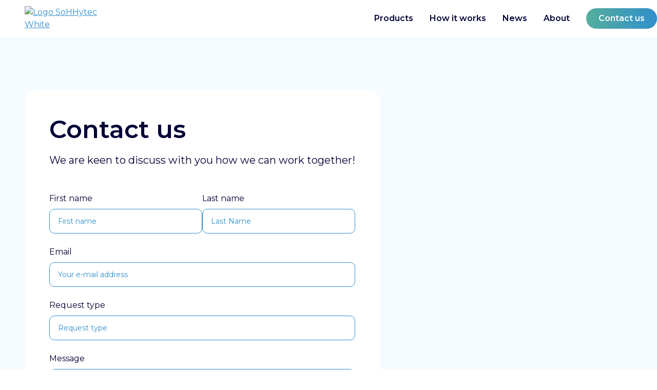

--- FILE ---
content_type: text/html
request_url: https://www.sohhytec.com/contact
body_size: 13643
content:
<!DOCTYPE html><!-- Last Published: Tue Jan 20 2026 09:47:59 GMT+0000 (Coordinated Universal Time) --><html data-wf-domain="www.sohhytec.com" data-wf-page="661518d46c7d65f4278be95d" data-wf-site="65e9eb24604c7354e3a74767" lang="en"><head><meta charset="utf-8"/><title>Contact SoHHytec - Renewable Hydrogen</title><meta content="Contact SoHHytec to plan your green hydrogen production facility, locally. SoHHytec team will help you assess the feasibility of your project." name="description"/><meta content="Contact SoHHytec - Renewable Hydrogen" property="og:title"/><meta content="Contact SoHHytec to plan your green hydrogen production facility, locally. SoHHytec team will help you assess the feasibility of your project." property="og:description"/><meta content="Contact SoHHytec - Renewable Hydrogen" property="twitter:title"/><meta content="Contact SoHHytec to plan your green hydrogen production facility, locally. SoHHytec team will help you assess the feasibility of your project." property="twitter:description"/><meta property="og:type" content="website"/><meta content="summary_large_image" name="twitter:card"/><meta content="width=device-width, initial-scale=1" name="viewport"/><meta content="8fCHZhgcHgGZR_i2yPb64da-SGTP3PC2E74Sj-4KCp4" name="google-site-verification"/><link href="https://cdn.prod.website-files.com/65e9eb24604c7354e3a74767/css/sohhytec.webflow.shared.ea8799565.css" rel="stylesheet" type="text/css" integrity="sha384-6oeZVl35HedL+9GvUOGW/mU/YrSbWIbkM8yht/2nQJWKX3VJsnyP5Fal+KTZfWNJ" crossorigin="anonymous"/><link href="https://fonts.googleapis.com" rel="preconnect"/><link href="https://fonts.gstatic.com" rel="preconnect" crossorigin="anonymous"/><script src="https://ajax.googleapis.com/ajax/libs/webfont/1.6.26/webfont.js" type="text/javascript"></script><script type="text/javascript">WebFont.load({  google: {    families: ["Montserrat:100,100italic,200,200italic,300,300italic,400,400italic,500,500italic,600,600italic,700,700italic,800,800italic,900,900italic"]  }});</script><script type="text/javascript">!function(o,c){var n=c.documentElement,t=" w-mod-";n.className+=t+"js",("ontouchstart"in o||o.DocumentTouch&&c instanceof DocumentTouch)&&(n.className+=t+"touch")}(window,document);</script><link href="https://cdn.prod.website-files.com/65e9eb24604c7354e3a74767/6682a910e4c92ace9bdea88e_sohhytec-favicon%20(1).png" rel="shortcut icon" type="image/x-icon"/><link href="https://cdn.prod.website-files.com/65e9eb24604c7354e3a74767/6682a8a469175617b66b8918_sohhytec-webclip.png" rel="apple-touch-icon"/><!-- Google Tag Manager -->
<script>(function(w,d,s,l,i){w[l]=w[l]||[];w[l].push({'gtm.start':
new Date().getTime(),event:'gtm.js'});var f=d.getElementsByTagName(s)[0],
j=d.createElement(s),dl=l!='dataLayer'?'&l='+l:'';j.async=true;j.src=
'https://www.googletagmanager.com/gtm.js?id='+i+dl;f.parentNode.insertBefore(j,f);
})(window,document,'script','dataLayer','GTM-WF6PLVTS');</script>
<!-- End Google Tag Manager -->
<!-- [Attributes by Finsweet] Number Count -->
<script defer src="https://cdn.jsdelivr.net/npm/@finsweet/attributes-numbercount@1/numbercount.js"></script>
<!-- Finsweet Cookie Consent -->
<script async src="https://cdn.jsdelivr.net/npm/@finsweet/cookie-consent@1/fs-cc.js" fs-cc-mode="opt-in"></script>
<link rel="stylesheet" href="https://cdnjs.cloudflare.com/ajax/libs/splidejs/4.1.4/css/splide-core.min.css"/>
<style>
  @media only screen and (max-width: 768px) {
  .navbar1_link-mobile {
    color: var(--text-color--text-primary) !important;
  }   
}
</style>



    </head><body><div class="hide w-embed w-iframe"><!-- Google Tag Manager (noscript) -->
<noscript><iframe src="https://www.googletagmanager.com/ns.html?id=GTM-WF6PLVTS"
height="0" width="0" style="display:none;visibility:hidden"></iframe></noscript>
<!-- End Google Tag Manager (noscript) --></div><div class="global-styles w-embed"><style>

/* Make text look crisper and more legible in all browsers */
body {
  -webkit-font-smoothing: antialiased;
  -moz-osx-font-smoothing: grayscale;
  font-smoothing: antialiased;
  text-rendering: optimizeLegibility;
}

/* Focus state style for keyboard navigation for the focusable elements */
*[tabindex]:focus-visible,
  input[type="file"]:focus-visible {
   outline: 0.125rem solid #4d65ff;
   outline-offset: 0.125rem;
}

/* Set color style to inherit */
.inherit-color * {
    color: inherit;
}

/* Get rid of top margin on first element in any rich text element */
.w-richtext > :not(div):first-child, .w-richtext > div:first-child > :first-child {
  margin-top: 0 !important;
}

/* Get rid of bottom margin on last element in any rich text element */
.w-richtext>:last-child, .w-richtext ol li:last-child, .w-richtext ul li:last-child {
	margin-bottom: 0 !important;
}


/* Make sure containers never lose their center alignment */
.container-medium,.container-small, .container-large {
	margin-right: auto !important;
  margin-left: auto !important;
}

/* 
Make the following elements inherit typography styles from the parent and not have hardcoded values. 
Important: You will not be able to style for example "All Links" in Designer with this CSS applied.
Uncomment this CSS to use it in the project. Leave this message for future hand-off.
*/
/*
a,
.w-input,
.w-select,
.w-tab-link,
.w-nav-link,
.w-dropdown-btn,
.w-dropdown-toggle,
.w-dropdown-link {
  color: inherit;
  text-decoration: inherit;
  font-size: inherit;
}
*/

/* Apply "..." after 3 lines of text */
.text-style-3lines {
	display: -webkit-box;
	overflow: hidden;
	-webkit-line-clamp: 3;
	-webkit-box-orient: vertical;
}

/* Apply "..." after 2 lines of text */
.text-style-2lines {
	display: -webkit-box;
	overflow: hidden;
	-webkit-line-clamp: 2;
	-webkit-box-orient: vertical;
}

/* Adds inline flex display */
.display-inlineflex {
  display: inline-flex;
}

/* These classes are never overwritten */
.hide {
  display: none !important;
}

@media screen and (max-width: 991px) {
    .hide, .hide-tablet {
        display: none !important;
    }
}
  @media screen and (max-width: 767px) {
    .hide-mobile-landscape{
      display: none !important;
    }
}
  @media screen and (max-width: 479px) {
    .hide-mobile{
      display: none !important;
    }
}
 
.margin-0 {
  margin: 0rem !important;
}
  
.padding-0 {
  padding: 0rem !important;
}

.spacing-clean {
padding: 0rem !important;
margin: 0rem !important;
}

.margin-top {
  margin-right: 0rem !important;
  margin-bottom: 0rem !important;
  margin-left: 0rem !important;
}

.padding-top {
  padding-right: 0rem !important;
  padding-bottom: 0rem !important;
  padding-left: 0rem !important;
}
  
.margin-right {
  margin-top: 0rem !important;
  margin-bottom: 0rem !important;
  margin-left: 0rem !important;
}

.padding-right {
  padding-top: 0rem !important;
  padding-bottom: 0rem !important;
  padding-left: 0rem !important;
}

.margin-bottom {
  margin-top: 0rem !important;
  margin-right: 0rem !important;
  margin-left: 0rem !important;
}

.padding-bottom {
  padding-top: 0rem !important;
  padding-right: 0rem !important;
  padding-left: 0rem !important;
}

.margin-left {
  margin-top: 0rem !important;
  margin-right: 0rem !important;
  margin-bottom: 0rem !important;
}
  
.padding-left {
  padding-top: 0rem !important;
  padding-right: 0rem !important;
  padding-bottom: 0rem !important;
}
  
.margin-horizontal {
  margin-top: 0rem !important;
  margin-bottom: 0rem !important;
}

.padding-horizontal {
  padding-top: 0rem !important;
  padding-bottom: 0rem !important;
}

.margin-vertical {
  margin-right: 0rem !important;
  margin-left: 0rem !important;
}
  
.padding-vertical {
  padding-right: 0rem !important;
  padding-left: 0rem !important;
}
/* SPLIDE */

.splide__sr {
	clip: rect(0 0 0 0);
	border: 0;
	height: 1px;
	margin: -1px;
	overflow: hidden;
	padding: 0;
	position: absolute;
	width: 1px
}
/* Disabled Arrow Button */
.splide button:disabled {
	opacity: 0.4;
}
.splide__track {
  overflow: visible;
}
</style></div><div class="fs-cc-componnent"><div fs-cc="banner" class="fs-cc-banner_component"><div class="fs-cc-banner_container"><div class="fs-cc-banner_text">By clicking <strong>“Accept All Cookies”</strong>, you agree to the storing of cookies on your device to enhance site navigation, analyze site usage, and assist in our marketing efforts. View our <a href="/privacy" class="fs-cc-banner_text-link">Privacy Policy</a> for more information.</div><div class="fs-cc-banner_buttons-wrapper"><a fs-cc="open-preferences" href="#" class="fs-cc-banner_text-link">Preferences</a><a fs-cc="deny" href="#" class="fs-cc-banner_button fs-cc-button-alt w-button">Deny</a><a fs-cc="allow" href="#" class="fs-cc-banner_button w-button">Accept</a><div fs-cc="close" class="fs-cc-banner_close"><div class="fs-cc-banner_close-icon w-embed"><svg fill="currentColor" aria-hidden="true" focusable="false" viewBox="0 0 16 16">
	<path d="M9.414 8l4.293-4.293-1.414-1.414L8 6.586 3.707 2.293 2.293 3.707 6.586 8l-4.293 4.293 1.414 1.414L8 9.414l4.293 4.293 1.414-1.414L9.414 8z"></path>
</svg></div></div></div></div><div fs-cc="interaction" class="fs-cc-banner_trigger"></div></div><div fs-cc="manager" class="fs-cc-manager_component"><div fs-cc="open-preferences" class="fs-cc-manager_button"><div class="fs-cc-manager_icon w-embed"><svg viewBox="0 0 54 54" fill="none" xmlns="http://www.w3.org/2000/svg">
<g clip-path="url(#clip0)">
<path d="M52.631 30.3899C52.229 30.4443 51.8161 30.4769 51.3924 30.4769C47.5135 30.4769 44.2322 27.9344 43.1022 24.4358C42.9066 23.8382 42.4177 23.371 41.7984 23.2624C35.3553 22.0346 30.4877 16.3847 30.4877 9.5831C30.4877 6.72555 31.3461 4.07445 32.8237 1.86881C33.1714 1.34728 32.8781 0.641046 32.2588 0.521529C30.5529 0.173843 28.8036 0 27 0C12.093 0 0 12.093 0 27C0 41.907 12.093 54 27 54C40.4402 54 51.5553 44.2213 53.6415 31.3678C53.7392 30.7811 53.2068 30.303 52.631 30.3899Z" fill="#4264D1"/>
<path d="M14.8093 21.7738C16.7355 21.7738 18.297 20.2123 18.297 18.2861C18.297 16.3599 16.7355 14.7984 14.8093 14.7984C12.883 14.7984 11.3215 16.3599 11.3215 18.2861C11.3215 20.2123 12.883 21.7738 14.8093 21.7738Z" fill="#6CE2FF"/>
<path d="M16.5477 38.3215C17.9879 38.3215 19.1554 37.154 19.1554 35.7138C19.1554 34.2737 17.9879 33.1062 16.5477 33.1062C15.1075 33.1062 13.9401 34.2737 13.9401 35.7138C13.9401 37.154 15.1075 38.3215 16.5477 38.3215Z" fill="#6CE2FF"/>
<path d="M38.2129 7.06237L37.963 8.56177C37.7565 9.78953 38.4519 10.9956 39.6254 11.441L41.8419 12.2668C43.2978 12.8101 44.9167 11.9626 45.297 10.4523L46.0901 7.3014C46.5791 5.33481 44.7429 3.58551 42.8089 4.16137L40.06 4.98712C39.093 5.26961 38.3759 6.07364 38.2129 7.06237Z" fill="#6CE2FF"/>
<path d="M47.0354 16.5477L45.9815 17.0692C45.1557 17.4821 44.7972 18.4708 45.1557 19.3183L46.0032 21.2958C46.5139 22.4909 48.1111 22.7191 48.9477 21.7195L50.3058 20.0897C50.9469 19.3183 50.8056 18.1774 50.0125 17.5799L48.8608 16.7106C48.3284 16.3195 47.6221 16.2543 47.0354 16.5477Z" fill="#6CE2FF"/>
<path d="M52.2615 13.06C53.2216 13.06 53.9999 12.2816 53.9999 11.3215C53.9999 10.3614 53.2216 9.5831 52.2615 9.5831C51.3014 9.5831 50.5231 10.3614 50.5231 11.3215C50.5231 12.2816 51.3014 13.06 52.2615 13.06Z" fill="#6CE2FF"/>
<path d="M30.2704 50.7296C15.3634 50.7296 3.27042 38.6366 3.27042 23.7296C3.27042 17.1018 5.66076 11.039 9.61569 6.34528C3.73763 11.2998 0 18.7099 0 27C0 41.907 12.093 54 27 54C35.2901 54 42.7002 50.2732 47.6439 44.3952C42.9501 48.3501 36.8873 50.7296 30.2704 50.7296Z" fill="#4264D1"/>
<path d="M42.2222 10.2459C40.7662 9.70263 39.897 8.19236 40.1469 6.64951L40.4403 4.86761L40.0274 4.98713C39.0712 5.26963 38.365 6.07365 38.202 7.06238L37.9521 8.56178C37.7457 9.78955 38.4411 10.9956 39.6145 11.4411L41.831 12.2668C43.0044 12.7014 44.2648 12.2342 44.9167 11.2563L42.2222 10.2459Z" fill="#4264D1"/>
<path d="M47.8612 20.1658L46.905 17.9276C46.7203 17.5038 46.7095 17.0584 46.8181 16.6455L45.9815 17.0692C45.1557 17.4821 44.7972 18.4708 45.1557 19.3183L46.0032 21.2958C46.5139 22.491 48.1111 22.7191 48.9477 21.7195L49.2845 21.3175C48.6869 21.198 48.1328 20.8069 47.8612 20.1658Z" fill="#4264D1"/>
<path d="M16.6563 19.9268C14.7332 19.9268 13.1686 18.3622 13.1686 16.4391C13.1686 15.961 13.2664 15.4938 13.4402 15.0809C12.1907 15.6133 11.3107 16.8519 11.3107 18.2861C11.3107 20.2093 12.8753 21.7739 14.7984 21.7739C16.2435 21.7739 17.4821 20.8938 18.0036 19.6443C17.6016 19.829 17.1344 19.9268 16.6563 19.9268Z" fill="white"/>
<path d="M17.9059 36.9634C16.4608 36.9634 15.2982 35.79 15.2982 34.3557C15.2982 33.9863 15.3743 33.6386 15.5155 33.3235C14.592 33.7256 13.9401 34.6491 13.9401 35.7248C13.9401 37.1698 15.1135 38.3324 16.5477 38.3324C17.6234 38.3324 18.5469 37.6805 18.9489 36.757C18.623 36.8873 18.2753 36.9634 17.9059 36.9634Z" fill="white"/>
<path d="M33.0954 41.8093C35.0216 41.8093 36.5831 40.2477 36.5831 38.3215C36.5831 36.3953 35.0216 34.8338 33.0954 34.8338C31.1692 34.8338 29.6077 36.3953 29.6077 38.3215C29.6077 40.2477 31.1692 41.8093 33.0954 41.8093Z" fill="#6CE2FF"/>
<path d="M34.9425 39.9513C33.0193 39.9513 31.4547 38.3867 31.4547 36.4636C31.4547 35.9855 31.5525 35.5183 31.7264 35.1054C30.4769 35.6378 29.5968 36.8765 29.5968 38.3107C29.5968 40.2338 31.1614 41.7984 33.0845 41.7984C34.5296 41.7984 35.7682 40.9183 36.2898 39.6688C35.8877 39.8535 35.4314 39.9513 34.9425 39.9513Z" fill="white"/>
<path d="M27.8063 22.9281C27.9601 21.9804 27.3165 21.0874 26.3688 20.9336C25.421 20.7798 24.5281 21.4234 24.3743 22.3711C24.2205 23.3188 24.864 24.2118 25.8118 24.3656C26.7595 24.5194 27.6525 23.8758 27.8063 22.9281Z" fill="#6CE2FF"/>
<path d="M42.6785 35.6487C42.798 35.6487 42.9284 35.6161 43.0371 35.5618C43.4391 35.3553 43.602 34.8664 43.4065 34.4644L42.5373 32.726C42.3308 32.3239 41.8419 32.161 41.4399 32.3565C41.0379 32.563 40.8749 33.0519 41.0705 33.4539L41.9397 35.1924C42.0918 35.4857 42.3743 35.6487 42.6785 35.6487Z" fill="white"/>
<path d="M33.0954 30.4225C33.2149 30.4225 33.3453 30.39 33.4539 30.3356L35.1923 29.4664C35.5944 29.26 35.7573 28.771 35.5618 28.369C35.3553 27.967 34.8664 27.804 34.4644 27.9996L32.726 28.8688C32.3239 29.0753 32.161 29.5642 32.3565 29.9662C32.5087 30.2596 32.802 30.4225 33.0954 30.4225Z" fill="white"/>
<path d="M8.85515 28.2386C8.9964 28.5211 9.28976 28.6841 9.58312 28.6841C9.70263 28.6841 9.83302 28.6515 9.94167 28.5972C10.3437 28.3908 10.5067 27.9018 10.3111 27.4998L9.44187 25.7614C9.23543 25.3594 8.7465 25.1964 8.34449 25.392C7.94247 25.5984 7.7795 26.0873 7.97507 26.4894L8.85515 28.2386Z" fill="white"/>
<path d="M22.2845 41.9505L20.5461 42.8197C20.1441 43.0262 19.9811 43.5151 20.1767 43.9171C20.3179 44.1996 20.6113 44.3626 20.9046 44.3626C21.0242 44.3626 21.1545 44.33 21.2632 44.2757L23.0016 43.4064C23.4036 43.2 23.5666 42.7111 23.371 42.3091C23.1755 41.907 22.6865 41.7441 22.2845 41.9505Z" fill="white"/>
<path d="M23.2189 9.00724L22.3497 8.13802C22.0346 7.82293 21.5131 7.82293 21.198 8.13802C20.8829 8.45311 20.8829 8.97464 21.198 9.28973L22.0672 10.1589C22.2302 10.3219 22.4366 10.398 22.6431 10.398C22.8495 10.398 23.0559 10.3219 23.2189 10.1589C23.5449 9.84385 23.5449 9.32233 23.2189 9.00724Z" fill="white"/>
<path d="M19.4596 28.1626C19.1445 28.4777 19.1445 28.9992 19.4596 29.3143L20.3288 30.1835C20.4918 30.3465 20.6982 30.4226 20.9047 30.4226C21.1111 30.4226 21.3175 30.3465 21.4805 30.1835C21.7956 29.8684 21.7956 29.3469 21.4805 29.0318L20.6113 28.1626C20.2853 27.8475 19.7747 27.8475 19.4596 28.1626Z" fill="white"/>
<path d="M29.6729 47.0354V47.9046C29.6729 48.3501 30.0423 48.7195 30.4877 48.7195C30.9332 48.7195 31.3026 48.3501 31.3026 47.9046V47.0354C31.3026 46.5899 30.9332 46.2205 30.4877 46.2205C30.0423 46.2205 29.6729 46.5791 29.6729 47.0354Z" fill="white"/>
<path d="M25.8374 15.3851L26.7067 14.5159C27.0217 14.2008 27.0217 13.6793 26.7067 13.3642C26.3916 13.0491 25.87 13.0491 25.5549 13.3642L24.6857 14.2334C24.3706 14.5485 24.3706 15.07 24.6857 15.3851C24.8487 15.5481 25.0551 15.6241 25.2616 15.6241C25.468 15.6241 25.6745 15.5372 25.8374 15.3851Z" fill="white"/>
</g>
<defs>
<clipPath id="clip0">
<rect width="54" height="54" fill="white"/>
</clipPath>
</defs>
</svg></div></div><div fs-cc="interaction" class="fs-cc-manager_trigger"></div></div><div fs-cc-scroll="disable" fs-cc="preferences" class="fs-cc-prefs_component w-form"><form id="cookie-preferences" name="wf-form-Cookie-Preferences" data-name="Cookie Preferences" method="get" class="fs-cc-prefs_form" data-wf-page-id="661518d46c7d65f4278be95d" data-wf-element-id="f6c1f986-1724-6982-9a43-02be52cd53a1"><div fs-cc="close" class="fs-cc-prefs_close"><div class="fs-cc-prefs_close-icon w-embed"><svg fill="currentColor" aria-hidden="true" focusable="false" viewBox="0 0 16 24">
	<path d="M9.414 8l4.293-4.293-1.414-1.414L8 6.586 3.707 2.293 2.293 3.707 6.586 8l-4.293 4.293 1.414 1.414L8 9.414l4.293 4.293 1.414-1.414L9.414 8z"></path>
</svg></div></div><div class="fs-cc-prefs_content"><div class="fs-cc-prefs_space-small"><div class="fs-cc-prefs_title">Privacy Preference Center</div></div><div class="fs-cc-prefs_space-small"><div class="fs-cc-prefs_text">When you visit websites, they may store or retrieve data in your browser. This storage is often necessary for the basic functionality of the website. The storage may be used for marketing, analytics, and personalization of the site, such as storing your preferences. Privacy is important to us, so you have the option of disabling certain types of storage that may not be necessary for the basic functioning of the website. Blocking categories may impact your experience on the website.</div></div><div class="fs-cc-prefs_space-medium"><a fs-cc="deny" href="#" class="fs-cc-prefs_button fs-cc-button-alt w-button">Reject all cookies</a><a fs-cc="allow" href="#" class="fs-cc-prefs_button w-button">Allow all cookies</a></div><div class="fs-cc-prefs_space-small"><div class="fs-cc-prefs_title">Manage Consent Preferences by Category</div></div><div class="fs-cc-prefs_option"><div class="fs-cc-prefs_toggle-wrapper"><div class="fs-cc-prefs_label">Essential</div><div class="fs-cc-prefs_text"><strong>Always Active</strong></div></div><div class="fs-cc-prefs_text">These items are required to enable basic website functionality.</div></div><div class="hide"><div class="fs-cc-prefs_option"><div class="fs-cc-prefs_toggle-wrapper"><div class="fs-cc-prefs_label">Marketing</div><label class="w-checkbox fs-cc-prefs_checkbox-field"><input type="checkbox" name="marketing-2" id="marketing-2" data-name="Marketing 2" fs-cc-checkbox="marketing" class="w-checkbox-input fs-cc-prefs_checkbox"/><span for="marketing-2" class="fs-cc-prefs_checkbox-label w-form-label">Essential</span><div class="fs-cc-prefs_toggle"></div></label></div><div class="fs-cc-prefs_text">These items are used to deliver advertising that is more relevant to you and your interests. They may also be used to limit the number of times you see an advertisement and measure the effectiveness of advertising campaigns. Advertising networks usually place them with the website operator’s permission.</div></div></div><div class="hide"><div class="fs-cc-prefs_option"><div class="fs-cc-prefs_toggle-wrapper"><div class="fs-cc-prefs_label">Personalization</div><label class="w-checkbox fs-cc-prefs_checkbox-field"><input type="checkbox" name="personalization-2" id="personalization-2" data-name="Personalization 2" fs-cc-checkbox="personalization" class="w-checkbox-input fs-cc-prefs_checkbox"/><span for="personalization-2" class="fs-cc-prefs_checkbox-label w-form-label">Essential</span><div class="fs-cc-prefs_toggle"></div></label></div><div class="fs-cc-prefs_text">These items allow the website to remember choices you make (such as your user name, language, or the region you are in) and provide enhanced, more personal features. For example, a website may provide you with local weather reports or traffic news by storing data about your current location.</div></div></div><div class="fs-cc-prefs_option"><div class="fs-cc-prefs_toggle-wrapper"><div class="fs-cc-prefs_label">Analytics</div><label class="w-checkbox fs-cc-prefs_checkbox-field"><input type="checkbox" name="analytics-2" id="analytics-2" data-name="Analytics 2" fs-cc-checkbox="analytics" class="w-checkbox-input fs-cc-prefs_checkbox"/><span for="analytics-2" class="fs-cc-prefs_checkbox-label w-form-label">Essential</span><div class="fs-cc-prefs_toggle"></div></label></div><div class="fs-cc-prefs_text">These items help the website operator understand how its website performs, how visitors interact with the site, and whether there may be technical issues. This storage type usually doesn’t collect information that identifies a visitor.</div></div><div class="fs-cc-prefs_buttons-wrapper"><a fs-cc="submit" href="#" class="fs-cc-prefs_button w-button">Confirm my preferences and close</a></div><input type="submit" data-wait="Please wait..." class="fs-cc-prefs_submit-hide w-button" value="Submit"/><div class="w-embed"><style>
/* smooth scrolling on iOS devices */
.fs-cc-prefs_content{-webkit-overflow-scrolling: touch}
</style></div></div></form><div class="w-form-done"></div><div class="w-form-fail"></div><div fs-cc="close" class="fs-cc-prefs_overlay"></div><div fs-cc="interaction" class="fs-cc-prefs_trigger"></div></div></div><div class="page-wrapper"><main class="main-wrapper"><div data-animation="default" class="navbar1_component w-nav" data-easing2="ease" fs-scrolldisable-element="smart-nav" data-easing="ease" data-collapse="medium" data-w-id="ed7290f8-3f93-80af-55f1-ace565239673" role="banner" data-duration="400"><div class="container-large"><div class="navbar1_container"><a href="/" class="navbar1_logo-link w-inline-block"><img width="Auto" loading="lazy" alt="" src="https://cdn.prod.website-files.com/65e9eb24604c7354e3a74767/67164d379c58d0536f82ef34_logo_icon.avif" class="navbar1_logo"/><img src="https://cdn.prod.website-files.com/65e9eb24604c7354e3a74767/6718db8f93b6e71151ea688a_Capa_1.avif" loading="lazy" alt="Logo SoHHytec
" class="navbar_logo-image is-dark"/><img src="https://cdn.prod.website-files.com/65e9eb24604c7354e3a74767/6718dce3dd444344b1e2f87f_logo_sohhytec-light.avif" loading="lazy" alt="Logo SoHHytec White" class="navbar_logo-image is-light"/></a><nav role="navigation" class="navbar1_menu w-nav-menu"><a href="/product" class="navbar1_link navbar1_link-mobile w-nav-link">Products</a><a href="/how-it-works" class="navbar1_link navbar1_link-mobile w-nav-link">How it works</a><a href="/news" class="navbar1_link navbar1_link-mobile w-nav-link">News</a><a href="/about" class="navbar1_link navbar1_link-mobile w-nav-link">About</a><div class="navbar1_menu-buttons"><a href="/contact" aria-current="page" class="button button_navbar w-button w--current">Contact us</a></div></nav><div class="navbar1_menu-button w-nav-button"><div class="menu-icon1"><div class="menu-icon1_line-top"></div><div class="menu-icon1_line-middle"><div class="menu-icon_line-middle-inner"></div></div><div class="menu-icon1_line-bottom"></div></div></div></div></div></div><section class="section-contact"><div class="padding-global"><div class="container-large"><div class="padding-section-large-3"><section class="section_contact3 background-color-alternate"><div id="contact_form" class="padding-global"><div class="container-large"><div class="margin-bottom margin-large"><div class="max-width-large"><div class="margin-bottom margin-small"><h2>Contact us</h2></div><p class="text-size-medium">We are keen to discuss with you how we can work together!</p></div></div><div class="max-width-full"><div class="contact3_component w-form"><form id="wf-form-Contact-3-Form" name="wf-form-Contact-3-Form" data-name="Contact 3 Form" method="get" class="contact3_form" data-wf-page-id="661518d46c7d65f4278be95d" data-wf-element-id="8cfefdec-808a-5748-340c-318063d70007"><div class="div-block-15"><div class="form_field-wrapper"><label for="Contact-3-Name" class="form_field-label">First name</label><input class="form_input input-contact w-input" maxlength="256" name="Contact-3-Name" data-name="Contact 3 Name" placeholder="First name" type="text" id="Contact-3-Name" required=""/></div><div class="form_field-wrapper"><label for="Contact-3-Name-2" class="form_field-label">Last name</label><input class="form_input input-contact w-input" maxlength="256" name="Contact-3-Name-2" data-name="Contact 3 Name 2" placeholder="Last Name" type="text" id="Contact-3-Name-2" required=""/></div></div><div class="form_field-wrapper"><label for="Contact-3-Email" class="form_field-label">Email</label><input class="form_input input-contact w-input" maxlength="256" name="Contact-3-Email" data-name="Contact 3 Email" placeholder="Your e-mail address" type="email" id="Contact-3-Email" required=""/></div><div class="form_field-wrapper"><label for="Request-type" class="form_field-label">Request type</label><input class="form_input input-contact w-input" maxlength="256" name="Request-type" data-name="Request type" placeholder="Request type" type="text" id="Request-type" required=""/></div><div class="form_field-wrapper"><label for="Contact-3-Message" class="form_field-label">Message</label><textarea id="Contact-3-Message" name="Contact-3-Message" maxlength="5000" data-name="Contact 3 Message" placeholder="Your request or need" required="" class="form_input is-text-area input-contact w-input"></textarea></div><div class="margin-bottom margin-xsmall"><label id="Contact-3-Checkbox" class="w-checkbox form_checkbox"><div class="w-checkbox-input w-checkbox-input--inputType-custom form_checkbox-icon"></div><input type="checkbox" name="Contact-3-Checkbox" id="Contact 3 Checkbox" data-name="Contact 3 Checkbox" required="" style="opacity:0;position:absolute;z-index:-1"/><span for="Contact-3-Checkbox" class="form_checkbox-label text-size-small w-form-label">I accept the <a href="#" class="text-style-link">Terms</a></span></label></div><div class="w-form-formrecaptcha g-recaptcha g-recaptcha-error g-recaptcha-disabled g-recaptcha-invalid-key"></div><input type="submit" data-wait="Please wait..." class="button is-icon w-button" value="Send"/></form><div class="success-message w-form-done"><div class="success-text">Thank you! Your submission has been received!</div></div><div class="error-message w-form-fail"><div class="error-text">Oops! Something went wrong while submitting the form.</div></div></div></div></div></div></section><div class="section_contact3"><div class="padding-global"><div class="background-color-alternate"><div class="margin-bottom margin-xxlarge"><div class="text-align-left text-color-primary"><div class="contact_list-icon"><div class="contact_link-list"><div class="text-color-secondary"><div class="fa-400">envelope</div></div><div class="text-size-regular">info@sohhytec.com</div></div><div class="contact_link-list"><div class="text-color-secondary"><div class="fa-400"></div></div><div class="text-size-regular">+41 78 252 10 40</div></div><div class="contact_link-list"><div class="text-color-secondary"><div class="fa-400"></div></div><div class="text-size-regular">EPFL Innovation Park<br/>Batiment C<br/>1015 Lausanne<br/>Switzerland</div></div><a href="#" class="button is-icon w-inline-block"><div>See map</div><div class="icon-embed-xxsmall w-embed"><svg width="16" height="16" viewBox="0 0 16 16" fill="none" xmlns="http://www.w3.org/2000/svg">
<path d="M6 3L11 8L6 13" stroke="CurrentColor" stroke-width="1.5"/>
</svg></div></a></div></div></div></div></div></div></div></div></div></section><section class="section-cta"><div class="padding-global"><div class="container-large"><div class="padding-section-large"><div class="w-layout-grid layout25_component max-width-large"><div class="efficiency-content"><div class="text-button_block"><div class="margin-bottom margin-small"><div class="text-color-alternate"><h2 class="heading-style-h2">Ready to Scale Up Green Hydrogen Production?</h2></div></div><div class="block-separator"></div><div class="margin-bottom margin-medium"><div class="text-color-alternate"><p class="text-size-medium">Let’s discuss how our solution can be implemented in your location to help you secure your energy needs and reach you decarbonation goals!</p></div></div><div class="button-group"><a href="#contact_form" class="button is-icon w-inline-block"><div class="icon-embed-xxsmall w-embed"><svg width="18" height="19" viewBox="0 0 18 19" fill="none" xmlns="http://www.w3.org/2000/svg">
<g clip-path="url(#clip0_949_3436)">
<path d="M0.504278 8.16256C-0.201966 8.56568 -0.136342 9.64067 0.616777 9.95317L5.00112 11.7813V15.0094C5.00112 15.575 5.45737 16.0312 6.02299 16.0312C6.32611 16.0312 6.61361 15.8969 6.80736 15.6625L8.74484 13.3406L12.6167 14.9531C13.2073 15.2 13.8917 14.8125 13.9886 14.1813L15.9885 1.18136C16.0479 0.803239 15.8823 0.421992 15.5667 0.206368C15.251 -0.00925521 14.8385 -0.0280051 14.5042 0.162618L0.504278 8.16256ZM2.13239 8.95943L12.8042 2.8626L5.94174 10.5313L5.97924 10.5625L2.13239 8.95943ZM12.6042 13.325L7.39798 11.1532L14.0886 3.67509L12.6042 13.325Z" fill="white"/>
</g>
<defs>
<clipPath id="clip0_949_3436">
<rect width="18" height="18" fill="white" transform="translate(0 0.03125)"/>
</clipPath>
</defs>
</svg></div><div>Contact us</div></a></div></div></div></div></div></div></div></section><footer class="footer3_component background-color-dark"><div class="padding-global"><div class="container-large"><div class="padding-vertical padding-xxlarge"><div class="padding-bottom padding-xxlarge"><div class="w-layout-grid footer3_top-wrapper"><div class="footer3_left-wrapper"><div class="margin-bottom margin-medium"><a href="#" class="footer3_logo-link w-nav-brand"><img src="https://cdn.prod.website-files.com/65e9eb24604c7354e3a74767/6718ec3e513924cffc041a78_logo_sohhytec-footer.avif" loading="lazy" width="191.5" alt="" class="image-3"/></a></div><div class="w-layout-grid footer3_social-list"><a href="https://ch.linkedin.com/company/sohhytec" class="footer3_social-link w-inline-block"><div class="icon-embed-xsmall w-embed"><svg width="100%" height="100%" viewBox="0 0 24 24" fill="none" xmlns="http://www.w3.org/2000/svg">
<path fill-rule="evenodd" clip-rule="evenodd" d="M4.5 3C3.67157 3 3 3.67157 3 4.5V19.5C3 20.3284 3.67157 21 4.5 21H19.5C20.3284 21 21 20.3284 21 19.5V4.5C21 3.67157 20.3284 3 19.5 3H4.5ZM8.52076 7.00272C8.52639 7.95897 7.81061 8.54819 6.96123 8.54397C6.16107 8.53975 5.46357 7.90272 5.46779 7.00413C5.47201 6.15897 6.13998 5.47975 7.00764 5.49944C7.88795 5.51913 8.52639 6.1646 8.52076 7.00272ZM12.2797 9.76176H9.75971H9.7583V18.3216H12.4217V18.1219C12.4217 17.742 12.4214 17.362 12.4211 16.9819V16.9818V16.9816V16.9815V16.9812C12.4203 15.9674 12.4194 14.9532 12.4246 13.9397C12.426 13.6936 12.4372 13.4377 12.5005 13.2028C12.7381 12.3253 13.5271 11.7586 14.4074 11.8979C14.9727 11.9864 15.3467 12.3141 15.5042 12.8471C15.6013 13.1803 15.6449 13.5389 15.6491 13.8863C15.6605 14.9339 15.6589 15.9815 15.6573 17.0292V17.0294C15.6567 17.3992 15.6561 17.769 15.6561 18.1388V18.3202H18.328V18.1149C18.328 17.6629 18.3278 17.211 18.3275 16.7591V16.759V16.7588C18.327 15.6293 18.3264 14.5001 18.3294 13.3702C18.3308 12.8597 18.276 12.3563 18.1508 11.8627C17.9638 11.1286 17.5771 10.5211 16.9485 10.0824C16.5027 9.77019 16.0133 9.5691 15.4663 9.5466C15.404 9.54401 15.3412 9.54062 15.2781 9.53721L15.2781 9.53721L15.2781 9.53721C14.9984 9.52209 14.7141 9.50673 14.4467 9.56066C13.6817 9.71394 13.0096 10.0641 12.5019 10.6814C12.4429 10.7522 12.3852 10.8241 12.2991 10.9314L12.2991 10.9315L12.2797 10.9557V9.76176ZM5.68164 18.3244H8.33242V9.76733H5.68164V18.3244Z" fill="CurrentColor"/>
</svg></div></a><a href="https://twitter.com/sohhytec" class="footer3_social-link w-inline-block"><div class="icon-embed-xsmall w-embed"><svg width="100%" height="100%" viewBox="0 0 24 24" fill="none" xmlns="http://www.w3.org/2000/svg">
<path d="M17.1761 4H19.9362L13.9061 10.7774L21 20H15.4456L11.0951 14.4066L6.11723 20H3.35544L9.80517 12.7508L3 4H8.69545L12.6279 9.11262L17.1761 4ZM16.2073 18.3754H17.7368L7.86441 5.53928H6.2232L16.2073 18.3754Z" fill="CurrentColor"/>
</svg></div></a></div></div><div class="w-layout-grid footer3_menu-wrapper"><div class="footer3_link-list text-color-alternate"><div class="fa-400"></div><div class="text-size-regular">SoHHytec Ltd<br/>EPFL Innovation Park Building C <br/>1015 Lausanne<br/>Switzerland</div></div><div class="footer-list_icon"><div class="footer3_link-list text-color-alternate"><div class="fa-400"></div><div class="text-size-regular">+41 78 252 10 40</div></div><div class="footer3_link-list text-color-alternate"><div class="fa-400">envelope</div><div class="text-size-regular">info@sohhytec.com</div></div></div><div class="footer3_link-list"><a href="/product" class="footer3_link">Products</a><a href="/how-it-works" class="footer3_link">Technology</a><a href="/news" class="footer3_link">News</a><a href="/about" class="footer3_link">About</a><a href="#" class="footer3_link">Career</a></div></div></div></div><div class="line-divider"></div><div class="padding-top padding-medium"><div class="footer3_bottom-wrapper"><div class="footer1_form-block w-form"><div class="margin-bottom margin-small"><div class="text-color-alternate"><div class="text-weight-semibold"><div class="text-size-medium">Subscribe to our Newsletter !</div></div></div></div><form id="email-form" name="email-form" data-name="Email Form" action="https://sohhytec.us22.list-manage.com/subscribe/post?u=260b1a1a876c541df6da1708e&amp;amp;id=3fcf3832c9&amp;amp;f_id=0077d2e1f0" method="post" class="footer1_form" data-wf-page-id="661518d46c7d65f4278be95d" data-wf-element-id="825e2360-3c72-28bb-06b3-9e5e619eb472"><input class="form_input input-sub w-input" maxlength="256" name="Email" data-name="Email" placeholder="Enter your email" type="email" id="Email" required=""/><input type="submit" data-wait="Please wait..." class="button is-icon button-form is-small w-button" value="Submit"/></form><div class="success-message w-form-done"><div>Thank you! Your submission has been received!</div></div><div class="error-message w-form-fail"><div>Oops! Something went wrong while submitting the form.</div></div><div class="text-color-alternate"><div class="text-size-tiny">By subscribing you agree to with our <a href="#"><span>Privacy Policy</span></a> and provide consent to receive updates from our company.</div></div></div><div class="text-color-alternate"><div class="w-layout-grid footer3_legal-list"><a href="/privacy" class="footer3_legal-link">Privacy Policy</a><a href="/terms-and-services" class="footer3_legal-link">Terms of Service</a><a href="https://www.coteries.com/en?source=sohhytec" target="_blank" class="footer3_legal-link">Website by Coteries</a><div class="footer3_credit-text">© 2024 Sohhytec</div></div></div></div></div></div></div></div></footer></main></div><script src="https://d3e54v103j8qbb.cloudfront.net/js/jquery-3.5.1.min.dc5e7f18c8.js?site=65e9eb24604c7354e3a74767" type="text/javascript" integrity="sha256-9/aliU8dGd2tb6OSsuzixeV4y/faTqgFtohetphbbj0=" crossorigin="anonymous"></script><script src="https://cdn.prod.website-files.com/65e9eb24604c7354e3a74767/js/webflow.schunk.36b8fb49256177c8.js" type="text/javascript" integrity="sha384-4abIlA5/v7XaW1HMXKBgnUuhnjBYJ/Z9C1OSg4OhmVw9O3QeHJ/qJqFBERCDPv7G" crossorigin="anonymous"></script><script src="https://cdn.prod.website-files.com/65e9eb24604c7354e3a74767/js/webflow.schunk.540efa6ad482bb58.js" type="text/javascript" integrity="sha384-M7TI5eBZ9WkfNCVRUr/H4s5fxaAmXm6sUXUysG34yB2aqnmFfmXpY3Hg4DH77zef" crossorigin="anonymous"></script><script src="https://cdn.prod.website-files.com/65e9eb24604c7354e3a74767/js/webflow.0dfd6fee.625887b787448d60.js" type="text/javascript" integrity="sha384-wxi1ec+p54SsDOhrcgCgpbHOzuEaGn19wrHG/yGuJXC1zDwPC+ElSAFLL++frjY2" crossorigin="anonymous"></script><script src="https://cdn.jsdelivr.net/npm/@splidejs/splide@4.1.4/dist/js/splide.min.js"></script>
<script>
    $(document).ready(function() {
        $(".navbar1_link").addClass("is-white");
        /* Add class on navbar when scroll top */
        $(window).scroll(function() {
          const scroll = $(window).scrollTop();
          if (scroll > 10) {
            $(".navbar1_link").removeClass("is-white");
          } else {
            $(".navbar1_link").addClass("is-white");
          }
        });
       })
    </script>
    <script>
    $(document).ready(function() {
        $(".navbar_logo-image.is-dark").hide();
        /* Add class on navbar when scroll top */
        $(window).scroll(function() {
          const scroll = $(window).scrollTop();
          if (scroll > 10) {
            $(".navbar_logo-image.is-dark").show();
            $(".navbar_logo-image.is-light").hide();
          } else {
            $(".navbar_logo-image.is-dark").hide();
            $(".navbar_logo-image.is-light").show();
          }
        });
       })
    </script>
    <script>
    $(document).ready(function() {
        $(".navbar1_component").addClass("is-top");
        /* Add class on navbar when scroll top */
        $(window).scroll(function() {
          const scroll = $(window).scrollTop();
          if (scroll > 10) {
            $(".navbar1_component").removeClass("is-top");
          } else {
            $(".navbar1_component").addClass("is-top");
          }
        });
       })
    </script>

<script>
    $(document).ready(function() {
            $(".menu-icon1_line-top, .menu-icon1_line-middle, .menu-icon1_line-bottom").addClass("is-fill-white");
        /* Add class on navbar when scroll top */
        $(window).scroll(function() {
          const scroll = $(window).scrollTop();
          if (scroll > 10) {
            $(".menu-icon1_line-top, .menu-icon1_line-middle, .menu-icon1_line-bottom").removeClass("is-fill-white");
          } else {
            $(".menu-icon1_line-top, .menu-icon1_line-middle, .menu-icon1_line-bottom").addClass("is-fill-white");
          }
        });
       })
    
    $(document).ready(function() {
        $('[hide-section="trigger"]').each(function() {
            if ($(this).is(':empty') || $(this).html().trim() === '') {
                $(this).closest('[hide-section="target"]').hide();
            }
        });
    });
    
    //Slider Splide ***********************
    function slider(id,nbr) {
      let splides = $('#' + id);
      for ( let i = 0, splideLength = splides.length; i < splideLength; i++ ) {
          new Splide( splides[ i ], {
        // Desktop on down
        perPage: nbr,
        //perMove: 1,
        focus: 0, // 0 = left and 'center' = center
          omitEnd: true,
        //type: 'slide', // 'loop' or 'slide'
        gap: '2em', // space between slides
        breakpoints: {
              991: {
              // Tablet
                  perPage: 3,
            gap: '4vw',
              },
          767: {
              // Mobile Landscape
                  perPage: 1,
            gap: '4vw',
              },
          479: {
              // Mobile Portrait
                  perPage: 1,
            gap: '4vw',
              }
          }
      } ).mount();
      }
    }
      
    function logos(id) {
    
    let splides = $('#' + id);
    for ( let i = 0, splideLength = splides.length; i < splideLength; i++ ) {
        new Splide( splides[ i ], {
      perPage: 6,
      arrows: false,
      pagination: true,
      focus: 'center',
      direction: 'ltr',
      gap: '1.5rem',
      type: 'loop',
      autoScroll: {
        autoStart: true,
        speed: 0.5,
      },
      intersection: {
        inView: {
          autoScroll: true,
        },
        outView: {
          autoScroll: false,
        },
       },
      breakpoints: {
         1320: {
          perPage: 6,
            },
        1080: {
          perPage: 4,
            },
        992: {
          perPage: 3.5,
            },
        780: {
          perPage: 2.5,
          //destroy: true,
            },
       }
    } ).mount( window.splide.Extensions );
    }
    
    }

    function awards(id) {
    
    let splides = $('#' + id);
    for ( let i = 0, splideLength = splides.length; i < splideLength; i++ ) {
        new Splide( splides[ i ], {
      perPage: 3,
      arrows: false,
      pagination: true,
      focus: 'center',
      direction: 'ltr',
      gap: '1rem',
      type: 'loop',
      autoScroll: {
        autoStart: true,
        speed: 0.5,
      },
      intersection: {
        inView: {
          autoScroll: true,
        },
        outView: {
          autoScroll: false,
        },
       },
      breakpoints: {
         1320: {
          perPage: 6,
            },
        1080: {
          perPage: 5,
            },
        992: {
          perPage: 2,
            },
        780: {
          perPage: 1.5,
          //destroy: true,
            },
       }
    } ).mount( window.splide.Extensions );
    }
    
    }
    
    </script></body></html>

--- FILE ---
content_type: text/css
request_url: https://cdn.prod.website-files.com/65e9eb24604c7354e3a74767/css/sohhytec.webflow.shared.ea8799565.css
body_size: 23992
content:
html {
  -webkit-text-size-adjust: 100%;
  -ms-text-size-adjust: 100%;
  font-family: sans-serif;
}

body {
  margin: 0;
}

article, aside, details, figcaption, figure, footer, header, hgroup, main, menu, nav, section, summary {
  display: block;
}

audio, canvas, progress, video {
  vertical-align: baseline;
  display: inline-block;
}

audio:not([controls]) {
  height: 0;
  display: none;
}

[hidden], template {
  display: none;
}

a {
  background-color: #0000;
}

a:active, a:hover {
  outline: 0;
}

abbr[title] {
  border-bottom: 1px dotted;
}

b, strong {
  font-weight: bold;
}

dfn {
  font-style: italic;
}

h1 {
  margin: .67em 0;
  font-size: 2em;
}

mark {
  color: #000;
  background: #ff0;
}

small {
  font-size: 80%;
}

sub, sup {
  vertical-align: baseline;
  font-size: 75%;
  line-height: 0;
  position: relative;
}

sup {
  top: -.5em;
}

sub {
  bottom: -.25em;
}

img {
  border: 0;
}

svg:not(:root) {
  overflow: hidden;
}

hr {
  box-sizing: content-box;
  height: 0;
}

pre {
  overflow: auto;
}

code, kbd, pre, samp {
  font-family: monospace;
  font-size: 1em;
}

button, input, optgroup, select, textarea {
  color: inherit;
  font: inherit;
  margin: 0;
}

button {
  overflow: visible;
}

button, select {
  text-transform: none;
}

button, html input[type="button"], input[type="reset"] {
  -webkit-appearance: button;
  cursor: pointer;
}

button[disabled], html input[disabled] {
  cursor: default;
}

button::-moz-focus-inner, input::-moz-focus-inner {
  border: 0;
  padding: 0;
}

input {
  line-height: normal;
}

input[type="checkbox"], input[type="radio"] {
  box-sizing: border-box;
  padding: 0;
}

input[type="number"]::-webkit-inner-spin-button, input[type="number"]::-webkit-outer-spin-button {
  height: auto;
}

input[type="search"] {
  -webkit-appearance: none;
}

input[type="search"]::-webkit-search-cancel-button, input[type="search"]::-webkit-search-decoration {
  -webkit-appearance: none;
}

legend {
  border: 0;
  padding: 0;
}

textarea {
  overflow: auto;
}

optgroup {
  font-weight: bold;
}

table {
  border-collapse: collapse;
  border-spacing: 0;
}

td, th {
  padding: 0;
}

@font-face {
  font-family: webflow-icons;
  src: url("[data-uri]") format("truetype");
  font-weight: normal;
  font-style: normal;
}

[class^="w-icon-"], [class*=" w-icon-"] {
  speak: none;
  font-variant: normal;
  text-transform: none;
  -webkit-font-smoothing: antialiased;
  -moz-osx-font-smoothing: grayscale;
  font-style: normal;
  font-weight: normal;
  line-height: 1;
  font-family: webflow-icons !important;
}

.w-icon-slider-right:before {
  content: "";
}

.w-icon-slider-left:before {
  content: "";
}

.w-icon-nav-menu:before {
  content: "";
}

.w-icon-arrow-down:before, .w-icon-dropdown-toggle:before {
  content: "";
}

.w-icon-file-upload-remove:before {
  content: "";
}

.w-icon-file-upload-icon:before {
  content: "";
}

* {
  box-sizing: border-box;
}

html {
  height: 100%;
}

body {
  color: #333;
  background-color: #fff;
  min-height: 100%;
  margin: 0;
  font-family: Arial, sans-serif;
  font-size: 14px;
  line-height: 20px;
}

img {
  vertical-align: middle;
  max-width: 100%;
  display: inline-block;
}

html.w-mod-touch * {
  background-attachment: scroll !important;
}

.w-block {
  display: block;
}

.w-inline-block {
  max-width: 100%;
  display: inline-block;
}

.w-clearfix:before, .w-clearfix:after {
  content: " ";
  grid-area: 1 / 1 / 2 / 2;
  display: table;
}

.w-clearfix:after {
  clear: both;
}

.w-hidden {
  display: none;
}

.w-button {
  color: #fff;
  line-height: inherit;
  cursor: pointer;
  background-color: #3898ec;
  border: 0;
  border-radius: 0;
  padding: 9px 15px;
  text-decoration: none;
  display: inline-block;
}

input.w-button {
  -webkit-appearance: button;
}

html[data-w-dynpage] [data-w-cloak] {
  color: #0000 !important;
}

.w-code-block {
  margin: unset;
}

pre.w-code-block code {
  all: inherit;
}

.w-optimization {
  display: contents;
}

.w-webflow-badge, .w-webflow-badge > img {
  box-sizing: unset;
  width: unset;
  height: unset;
  max-height: unset;
  max-width: unset;
  min-height: unset;
  min-width: unset;
  margin: unset;
  padding: unset;
  float: unset;
  clear: unset;
  border: unset;
  border-radius: unset;
  background: unset;
  background-image: unset;
  background-position: unset;
  background-size: unset;
  background-repeat: unset;
  background-origin: unset;
  background-clip: unset;
  background-attachment: unset;
  background-color: unset;
  box-shadow: unset;
  transform: unset;
  direction: unset;
  font-family: unset;
  font-weight: unset;
  color: unset;
  font-size: unset;
  line-height: unset;
  font-style: unset;
  font-variant: unset;
  text-align: unset;
  letter-spacing: unset;
  -webkit-text-decoration: unset;
  text-decoration: unset;
  text-indent: unset;
  text-transform: unset;
  list-style-type: unset;
  text-shadow: unset;
  vertical-align: unset;
  cursor: unset;
  white-space: unset;
  word-break: unset;
  word-spacing: unset;
  word-wrap: unset;
  transition: unset;
}

.w-webflow-badge {
  white-space: nowrap;
  cursor: pointer;
  box-shadow: 0 0 0 1px #0000001a, 0 1px 3px #0000001a;
  visibility: visible !important;
  opacity: 1 !important;
  z-index: 2147483647 !important;
  color: #aaadb0 !important;
  overflow: unset !important;
  background-color: #fff !important;
  border-radius: 3px !important;
  width: auto !important;
  height: auto !important;
  margin: 0 !important;
  padding: 6px !important;
  font-size: 12px !important;
  line-height: 14px !important;
  text-decoration: none !important;
  display: inline-block !important;
  position: fixed !important;
  inset: auto 12px 12px auto !important;
  transform: none !important;
}

.w-webflow-badge > img {
  position: unset;
  visibility: unset !important;
  opacity: 1 !important;
  vertical-align: middle !important;
  display: inline-block !important;
}

h1, h2, h3, h4, h5, h6 {
  margin-bottom: 10px;
  font-weight: bold;
}

h1 {
  margin-top: 20px;
  font-size: 38px;
  line-height: 44px;
}

h2 {
  margin-top: 20px;
  font-size: 32px;
  line-height: 36px;
}

h3 {
  margin-top: 20px;
  font-size: 24px;
  line-height: 30px;
}

h4 {
  margin-top: 10px;
  font-size: 18px;
  line-height: 24px;
}

h5 {
  margin-top: 10px;
  font-size: 14px;
  line-height: 20px;
}

h6 {
  margin-top: 10px;
  font-size: 12px;
  line-height: 18px;
}

p {
  margin-top: 0;
  margin-bottom: 10px;
}

blockquote {
  border-left: 5px solid #e2e2e2;
  margin: 0 0 10px;
  padding: 10px 20px;
  font-size: 18px;
  line-height: 22px;
}

figure {
  margin: 0 0 10px;
}

ul, ol {
  margin-top: 0;
  margin-bottom: 10px;
  padding-left: 40px;
}

.w-list-unstyled {
  padding-left: 0;
  list-style: none;
}

.w-embed:before, .w-embed:after {
  content: " ";
  grid-area: 1 / 1 / 2 / 2;
  display: table;
}

.w-embed:after {
  clear: both;
}

.w-video {
  width: 100%;
  padding: 0;
  position: relative;
}

.w-video iframe, .w-video object, .w-video embed {
  border: none;
  width: 100%;
  height: 100%;
  position: absolute;
  top: 0;
  left: 0;
}

fieldset {
  border: 0;
  margin: 0;
  padding: 0;
}

button, [type="button"], [type="reset"] {
  cursor: pointer;
  -webkit-appearance: button;
  border: 0;
}

.w-form {
  margin: 0 0 15px;
}

.w-form-done {
  text-align: center;
  background-color: #ddd;
  padding: 20px;
  display: none;
}

.w-form-fail {
  background-color: #ffdede;
  margin-top: 10px;
  padding: 10px;
  display: none;
}

label {
  margin-bottom: 5px;
  font-weight: bold;
  display: block;
}

.w-input, .w-select {
  color: #333;
  vertical-align: middle;
  background-color: #fff;
  border: 1px solid #ccc;
  width: 100%;
  height: 38px;
  margin-bottom: 10px;
  padding: 8px 12px;
  font-size: 14px;
  line-height: 1.42857;
  display: block;
}

.w-input::placeholder, .w-select::placeholder {
  color: #999;
}

.w-input:focus, .w-select:focus {
  border-color: #3898ec;
  outline: 0;
}

.w-input[disabled], .w-select[disabled], .w-input[readonly], .w-select[readonly], fieldset[disabled] .w-input, fieldset[disabled] .w-select {
  cursor: not-allowed;
}

.w-input[disabled]:not(.w-input-disabled), .w-select[disabled]:not(.w-input-disabled), .w-input[readonly], .w-select[readonly], fieldset[disabled]:not(.w-input-disabled) .w-input, fieldset[disabled]:not(.w-input-disabled) .w-select {
  background-color: #eee;
}

textarea.w-input, textarea.w-select {
  height: auto;
}

.w-select {
  background-color: #f3f3f3;
}

.w-select[multiple] {
  height: auto;
}

.w-form-label {
  cursor: pointer;
  margin-bottom: 0;
  font-weight: normal;
  display: inline-block;
}

.w-radio {
  margin-bottom: 5px;
  padding-left: 20px;
  display: block;
}

.w-radio:before, .w-radio:after {
  content: " ";
  grid-area: 1 / 1 / 2 / 2;
  display: table;
}

.w-radio:after {
  clear: both;
}

.w-radio-input {
  float: left;
  margin: 3px 0 0 -20px;
  line-height: normal;
}

.w-file-upload {
  margin-bottom: 10px;
  display: block;
}

.w-file-upload-input {
  opacity: 0;
  z-index: -100;
  width: .1px;
  height: .1px;
  position: absolute;
  overflow: hidden;
}

.w-file-upload-default, .w-file-upload-uploading, .w-file-upload-success {
  color: #333;
  display: inline-block;
}

.w-file-upload-error {
  margin-top: 10px;
  display: block;
}

.w-file-upload-default.w-hidden, .w-file-upload-uploading.w-hidden, .w-file-upload-error.w-hidden, .w-file-upload-success.w-hidden {
  display: none;
}

.w-file-upload-uploading-btn {
  cursor: pointer;
  background-color: #fafafa;
  border: 1px solid #ccc;
  margin: 0;
  padding: 8px 12px;
  font-size: 14px;
  font-weight: normal;
  display: flex;
}

.w-file-upload-file {
  background-color: #fafafa;
  border: 1px solid #ccc;
  flex-grow: 1;
  justify-content: space-between;
  margin: 0;
  padding: 8px 9px 8px 11px;
  display: flex;
}

.w-file-upload-file-name {
  font-size: 14px;
  font-weight: normal;
  display: block;
}

.w-file-remove-link {
  cursor: pointer;
  width: auto;
  height: auto;
  margin-top: 3px;
  margin-left: 10px;
  padding: 3px;
  display: block;
}

.w-icon-file-upload-remove {
  margin: auto;
  font-size: 10px;
}

.w-file-upload-error-msg {
  color: #ea384c;
  padding: 2px 0;
  display: inline-block;
}

.w-file-upload-info {
  padding: 0 12px;
  line-height: 38px;
  display: inline-block;
}

.w-file-upload-label {
  cursor: pointer;
  background-color: #fafafa;
  border: 1px solid #ccc;
  margin: 0;
  padding: 8px 12px;
  font-size: 14px;
  font-weight: normal;
  display: inline-block;
}

.w-icon-file-upload-icon, .w-icon-file-upload-uploading {
  width: 20px;
  margin-right: 8px;
  display: inline-block;
}

.w-icon-file-upload-uploading {
  height: 20px;
}

.w-container {
  max-width: 940px;
  margin-left: auto;
  margin-right: auto;
}

.w-container:before, .w-container:after {
  content: " ";
  grid-area: 1 / 1 / 2 / 2;
  display: table;
}

.w-container:after {
  clear: both;
}

.w-container .w-row {
  margin-left: -10px;
  margin-right: -10px;
}

.w-row:before, .w-row:after {
  content: " ";
  grid-area: 1 / 1 / 2 / 2;
  display: table;
}

.w-row:after {
  clear: both;
}

.w-row .w-row {
  margin-left: 0;
  margin-right: 0;
}

.w-col {
  float: left;
  width: 100%;
  min-height: 1px;
  padding-left: 10px;
  padding-right: 10px;
  position: relative;
}

.w-col .w-col {
  padding-left: 0;
  padding-right: 0;
}

.w-col-1 {
  width: 8.33333%;
}

.w-col-2 {
  width: 16.6667%;
}

.w-col-3 {
  width: 25%;
}

.w-col-4 {
  width: 33.3333%;
}

.w-col-5 {
  width: 41.6667%;
}

.w-col-6 {
  width: 50%;
}

.w-col-7 {
  width: 58.3333%;
}

.w-col-8 {
  width: 66.6667%;
}

.w-col-9 {
  width: 75%;
}

.w-col-10 {
  width: 83.3333%;
}

.w-col-11 {
  width: 91.6667%;
}

.w-col-12 {
  width: 100%;
}

.w-hidden-main {
  display: none !important;
}

@media screen and (max-width: 991px) {
  .w-container {
    max-width: 728px;
  }

  .w-hidden-main {
    display: inherit !important;
  }

  .w-hidden-medium {
    display: none !important;
  }

  .w-col-medium-1 {
    width: 8.33333%;
  }

  .w-col-medium-2 {
    width: 16.6667%;
  }

  .w-col-medium-3 {
    width: 25%;
  }

  .w-col-medium-4 {
    width: 33.3333%;
  }

  .w-col-medium-5 {
    width: 41.6667%;
  }

  .w-col-medium-6 {
    width: 50%;
  }

  .w-col-medium-7 {
    width: 58.3333%;
  }

  .w-col-medium-8 {
    width: 66.6667%;
  }

  .w-col-medium-9 {
    width: 75%;
  }

  .w-col-medium-10 {
    width: 83.3333%;
  }

  .w-col-medium-11 {
    width: 91.6667%;
  }

  .w-col-medium-12 {
    width: 100%;
  }

  .w-col-stack {
    width: 100%;
    left: auto;
    right: auto;
  }
}

@media screen and (max-width: 767px) {
  .w-hidden-main, .w-hidden-medium {
    display: inherit !important;
  }

  .w-hidden-small {
    display: none !important;
  }

  .w-row, .w-container .w-row {
    margin-left: 0;
    margin-right: 0;
  }

  .w-col {
    width: 100%;
    left: auto;
    right: auto;
  }

  .w-col-small-1 {
    width: 8.33333%;
  }

  .w-col-small-2 {
    width: 16.6667%;
  }

  .w-col-small-3 {
    width: 25%;
  }

  .w-col-small-4 {
    width: 33.3333%;
  }

  .w-col-small-5 {
    width: 41.6667%;
  }

  .w-col-small-6 {
    width: 50%;
  }

  .w-col-small-7 {
    width: 58.3333%;
  }

  .w-col-small-8 {
    width: 66.6667%;
  }

  .w-col-small-9 {
    width: 75%;
  }

  .w-col-small-10 {
    width: 83.3333%;
  }

  .w-col-small-11 {
    width: 91.6667%;
  }

  .w-col-small-12 {
    width: 100%;
  }
}

@media screen and (max-width: 479px) {
  .w-container {
    max-width: none;
  }

  .w-hidden-main, .w-hidden-medium, .w-hidden-small {
    display: inherit !important;
  }

  .w-hidden-tiny {
    display: none !important;
  }

  .w-col {
    width: 100%;
  }

  .w-col-tiny-1 {
    width: 8.33333%;
  }

  .w-col-tiny-2 {
    width: 16.6667%;
  }

  .w-col-tiny-3 {
    width: 25%;
  }

  .w-col-tiny-4 {
    width: 33.3333%;
  }

  .w-col-tiny-5 {
    width: 41.6667%;
  }

  .w-col-tiny-6 {
    width: 50%;
  }

  .w-col-tiny-7 {
    width: 58.3333%;
  }

  .w-col-tiny-8 {
    width: 66.6667%;
  }

  .w-col-tiny-9 {
    width: 75%;
  }

  .w-col-tiny-10 {
    width: 83.3333%;
  }

  .w-col-tiny-11 {
    width: 91.6667%;
  }

  .w-col-tiny-12 {
    width: 100%;
  }
}

.w-widget {
  position: relative;
}

.w-widget-map {
  width: 100%;
  height: 400px;
}

.w-widget-map label {
  width: auto;
  display: inline;
}

.w-widget-map img {
  max-width: inherit;
}

.w-widget-map .gm-style-iw {
  text-align: center;
}

.w-widget-map .gm-style-iw > button {
  display: none !important;
}

.w-widget-twitter {
  overflow: hidden;
}

.w-widget-twitter-count-shim {
  vertical-align: top;
  text-align: center;
  background: #fff;
  border: 1px solid #758696;
  border-radius: 3px;
  width: 28px;
  height: 20px;
  display: inline-block;
  position: relative;
}

.w-widget-twitter-count-shim * {
  pointer-events: none;
  -webkit-user-select: none;
  user-select: none;
}

.w-widget-twitter-count-shim .w-widget-twitter-count-inner {
  text-align: center;
  color: #999;
  font-family: serif;
  font-size: 15px;
  line-height: 12px;
  position: relative;
}

.w-widget-twitter-count-shim .w-widget-twitter-count-clear {
  display: block;
  position: relative;
}

.w-widget-twitter-count-shim.w--large {
  width: 36px;
  height: 28px;
}

.w-widget-twitter-count-shim.w--large .w-widget-twitter-count-inner {
  font-size: 18px;
  line-height: 18px;
}

.w-widget-twitter-count-shim:not(.w--vertical) {
  margin-left: 5px;
  margin-right: 8px;
}

.w-widget-twitter-count-shim:not(.w--vertical).w--large {
  margin-left: 6px;
}

.w-widget-twitter-count-shim:not(.w--vertical):before, .w-widget-twitter-count-shim:not(.w--vertical):after {
  content: " ";
  pointer-events: none;
  border: solid #0000;
  width: 0;
  height: 0;
  position: absolute;
  top: 50%;
  left: 0;
}

.w-widget-twitter-count-shim:not(.w--vertical):before {
  border-width: 4px;
  border-color: #75869600 #5d6c7b #75869600 #75869600;
  margin-top: -4px;
  margin-left: -9px;
}

.w-widget-twitter-count-shim:not(.w--vertical).w--large:before {
  border-width: 5px;
  margin-top: -5px;
  margin-left: -10px;
}

.w-widget-twitter-count-shim:not(.w--vertical):after {
  border-width: 4px;
  border-color: #fff0 #fff #fff0 #fff0;
  margin-top: -4px;
  margin-left: -8px;
}

.w-widget-twitter-count-shim:not(.w--vertical).w--large:after {
  border-width: 5px;
  margin-top: -5px;
  margin-left: -9px;
}

.w-widget-twitter-count-shim.w--vertical {
  width: 61px;
  height: 33px;
  margin-bottom: 8px;
}

.w-widget-twitter-count-shim.w--vertical:before, .w-widget-twitter-count-shim.w--vertical:after {
  content: " ";
  pointer-events: none;
  border: solid #0000;
  width: 0;
  height: 0;
  position: absolute;
  top: 100%;
  left: 50%;
}

.w-widget-twitter-count-shim.w--vertical:before {
  border-width: 5px;
  border-color: #5d6c7b #75869600 #75869600;
  margin-left: -5px;
}

.w-widget-twitter-count-shim.w--vertical:after {
  border-width: 4px;
  border-color: #fff #fff0 #fff0;
  margin-left: -4px;
}

.w-widget-twitter-count-shim.w--vertical .w-widget-twitter-count-inner {
  font-size: 18px;
  line-height: 22px;
}

.w-widget-twitter-count-shim.w--vertical.w--large {
  width: 76px;
}

.w-background-video {
  color: #fff;
  height: 500px;
  position: relative;
  overflow: hidden;
}

.w-background-video > video {
  object-fit: cover;
  z-index: -100;
  background-position: 50%;
  background-size: cover;
  width: 100%;
  height: 100%;
  margin: auto;
  position: absolute;
  inset: -100%;
}

.w-background-video > video::-webkit-media-controls-start-playback-button {
  -webkit-appearance: none;
  display: none !important;
}

.w-background-video--control {
  background-color: #0000;
  padding: 0;
  position: absolute;
  bottom: 1em;
  right: 1em;
}

.w-background-video--control > [hidden] {
  display: none !important;
}

.w-slider {
  text-align: center;
  clear: both;
  -webkit-tap-highlight-color: #0000;
  tap-highlight-color: #0000;
  background: #ddd;
  height: 300px;
  position: relative;
}

.w-slider-mask {
  z-index: 1;
  white-space: nowrap;
  height: 100%;
  display: block;
  position: relative;
  left: 0;
  right: 0;
  overflow: hidden;
}

.w-slide {
  vertical-align: top;
  white-space: normal;
  text-align: left;
  width: 100%;
  height: 100%;
  display: inline-block;
  position: relative;
}

.w-slider-nav {
  z-index: 2;
  text-align: center;
  -webkit-tap-highlight-color: #0000;
  tap-highlight-color: #0000;
  height: 40px;
  margin: auto;
  padding-top: 10px;
  position: absolute;
  inset: auto 0 0;
}

.w-slider-nav.w-round > div {
  border-radius: 100%;
}

.w-slider-nav.w-num > div {
  font-size: inherit;
  line-height: inherit;
  width: auto;
  height: auto;
  padding: .2em .5em;
}

.w-slider-nav.w-shadow > div {
  box-shadow: 0 0 3px #3336;
}

.w-slider-nav-invert {
  color: #fff;
}

.w-slider-nav-invert > div {
  background-color: #2226;
}

.w-slider-nav-invert > div.w-active {
  background-color: #222;
}

.w-slider-dot {
  cursor: pointer;
  background-color: #fff6;
  width: 1em;
  height: 1em;
  margin: 0 3px .5em;
  transition: background-color .1s, color .1s;
  display: inline-block;
  position: relative;
}

.w-slider-dot.w-active {
  background-color: #fff;
}

.w-slider-dot:focus {
  outline: none;
  box-shadow: 0 0 0 2px #fff;
}

.w-slider-dot:focus.w-active {
  box-shadow: none;
}

.w-slider-arrow-left, .w-slider-arrow-right {
  cursor: pointer;
  color: #fff;
  -webkit-tap-highlight-color: #0000;
  tap-highlight-color: #0000;
  -webkit-user-select: none;
  user-select: none;
  width: 80px;
  margin: auto;
  font-size: 40px;
  position: absolute;
  inset: 0;
  overflow: hidden;
}

.w-slider-arrow-left [class^="w-icon-"], .w-slider-arrow-right [class^="w-icon-"], .w-slider-arrow-left [class*=" w-icon-"], .w-slider-arrow-right [class*=" w-icon-"] {
  position: absolute;
}

.w-slider-arrow-left:focus, .w-slider-arrow-right:focus {
  outline: 0;
}

.w-slider-arrow-left {
  z-index: 3;
  right: auto;
}

.w-slider-arrow-right {
  z-index: 4;
  left: auto;
}

.w-icon-slider-left, .w-icon-slider-right {
  width: 1em;
  height: 1em;
  margin: auto;
  inset: 0;
}

.w-slider-aria-label {
  clip: rect(0 0 0 0);
  border: 0;
  width: 1px;
  height: 1px;
  margin: -1px;
  padding: 0;
  position: absolute;
  overflow: hidden;
}

.w-slider-force-show {
  display: block !important;
}

.w-dropdown {
  text-align: left;
  z-index: 900;
  margin-left: auto;
  margin-right: auto;
  display: inline-block;
  position: relative;
}

.w-dropdown-btn, .w-dropdown-toggle, .w-dropdown-link {
  vertical-align: top;
  color: #222;
  text-align: left;
  white-space: nowrap;
  margin-left: auto;
  margin-right: auto;
  padding: 20px;
  text-decoration: none;
  position: relative;
}

.w-dropdown-toggle {
  -webkit-user-select: none;
  user-select: none;
  cursor: pointer;
  padding-right: 40px;
  display: inline-block;
}

.w-dropdown-toggle:focus {
  outline: 0;
}

.w-icon-dropdown-toggle {
  width: 1em;
  height: 1em;
  margin: auto 20px auto auto;
  position: absolute;
  top: 0;
  bottom: 0;
  right: 0;
}

.w-dropdown-list {
  background: #ddd;
  min-width: 100%;
  display: none;
  position: absolute;
}

.w-dropdown-list.w--open {
  display: block;
}

.w-dropdown-link {
  color: #222;
  padding: 10px 20px;
  display: block;
}

.w-dropdown-link.w--current {
  color: #0082f3;
}

.w-dropdown-link:focus {
  outline: 0;
}

@media screen and (max-width: 767px) {
  .w-nav-brand {
    padding-left: 10px;
  }
}

.w-lightbox-backdrop {
  cursor: auto;
  letter-spacing: normal;
  text-indent: 0;
  text-shadow: none;
  text-transform: none;
  visibility: visible;
  white-space: normal;
  word-break: normal;
  word-spacing: normal;
  word-wrap: normal;
  color: #fff;
  text-align: center;
  z-index: 2000;
  opacity: 0;
  -webkit-user-select: none;
  -moz-user-select: none;
  -webkit-tap-highlight-color: transparent;
  background: #000000e6;
  outline: 0;
  font-family: Helvetica Neue, Helvetica, Ubuntu, Segoe UI, Verdana, sans-serif;
  font-size: 17px;
  font-style: normal;
  font-weight: 300;
  line-height: 1.2;
  list-style: disc;
  position: fixed;
  inset: 0;
  -webkit-transform: translate(0);
}

.w-lightbox-backdrop, .w-lightbox-container {
  -webkit-overflow-scrolling: touch;
  height: 100%;
  overflow: auto;
}

.w-lightbox-content {
  height: 100vh;
  position: relative;
  overflow: hidden;
}

.w-lightbox-view {
  opacity: 0;
  width: 100vw;
  height: 100vh;
  position: absolute;
}

.w-lightbox-view:before {
  content: "";
  height: 100vh;
}

.w-lightbox-group, .w-lightbox-group .w-lightbox-view, .w-lightbox-group .w-lightbox-view:before {
  height: 86vh;
}

.w-lightbox-frame, .w-lightbox-view:before {
  vertical-align: middle;
  display: inline-block;
}

.w-lightbox-figure {
  margin: 0;
  position: relative;
}

.w-lightbox-group .w-lightbox-figure {
  cursor: pointer;
}

.w-lightbox-img {
  width: auto;
  max-width: none;
  height: auto;
}

.w-lightbox-image {
  float: none;
  max-width: 100vw;
  max-height: 100vh;
  display: block;
}

.w-lightbox-group .w-lightbox-image {
  max-height: 86vh;
}

.w-lightbox-caption {
  text-align: left;
  text-overflow: ellipsis;
  white-space: nowrap;
  background: #0006;
  padding: .5em 1em;
  position: absolute;
  bottom: 0;
  left: 0;
  right: 0;
  overflow: hidden;
}

.w-lightbox-embed {
  width: 100%;
  height: 100%;
  position: absolute;
  inset: 0;
}

.w-lightbox-control {
  cursor: pointer;
  background-position: center;
  background-repeat: no-repeat;
  background-size: 24px;
  width: 4em;
  transition: all .3s;
  position: absolute;
  top: 0;
}

.w-lightbox-left {
  background-image: url("[data-uri]");
  display: none;
  bottom: 0;
  left: 0;
}

.w-lightbox-right {
  background-image: url("[data-uri]");
  display: none;
  bottom: 0;
  right: 0;
}

.w-lightbox-close {
  background-image: url("[data-uri]");
  background-size: 18px;
  height: 2.6em;
  right: 0;
}

.w-lightbox-strip {
  white-space: nowrap;
  padding: 0 1vh;
  line-height: 0;
  position: absolute;
  bottom: 0;
  left: 0;
  right: 0;
  overflow: auto hidden;
}

.w-lightbox-item {
  box-sizing: content-box;
  cursor: pointer;
  width: 10vh;
  padding: 2vh 1vh;
  display: inline-block;
  -webkit-transform: translate3d(0, 0, 0);
}

.w-lightbox-active {
  opacity: .3;
}

.w-lightbox-thumbnail {
  background: #222;
  height: 10vh;
  position: relative;
  overflow: hidden;
}

.w-lightbox-thumbnail-image {
  position: absolute;
  top: 0;
  left: 0;
}

.w-lightbox-thumbnail .w-lightbox-tall {
  width: 100%;
  top: 50%;
  transform: translate(0, -50%);
}

.w-lightbox-thumbnail .w-lightbox-wide {
  height: 100%;
  left: 50%;
  transform: translate(-50%);
}

.w-lightbox-spinner {
  box-sizing: border-box;
  border: 5px solid #0006;
  border-radius: 50%;
  width: 40px;
  height: 40px;
  margin-top: -20px;
  margin-left: -20px;
  animation: .8s linear infinite spin;
  position: absolute;
  top: 50%;
  left: 50%;
}

.w-lightbox-spinner:after {
  content: "";
  border: 3px solid #0000;
  border-bottom-color: #fff;
  border-radius: 50%;
  position: absolute;
  inset: -4px;
}

.w-lightbox-hide {
  display: none;
}

.w-lightbox-noscroll {
  overflow: hidden;
}

@media (min-width: 768px) {
  .w-lightbox-content {
    height: 96vh;
    margin-top: 2vh;
  }

  .w-lightbox-view, .w-lightbox-view:before {
    height: 96vh;
  }

  .w-lightbox-group, .w-lightbox-group .w-lightbox-view, .w-lightbox-group .w-lightbox-view:before {
    height: 84vh;
  }

  .w-lightbox-image {
    max-width: 96vw;
    max-height: 96vh;
  }

  .w-lightbox-group .w-lightbox-image {
    max-width: 82.3vw;
    max-height: 84vh;
  }

  .w-lightbox-left, .w-lightbox-right {
    opacity: .5;
    display: block;
  }

  .w-lightbox-close {
    opacity: .8;
  }

  .w-lightbox-control:hover {
    opacity: 1;
  }
}

.w-lightbox-inactive, .w-lightbox-inactive:hover {
  opacity: 0;
}

.w-richtext:before, .w-richtext:after {
  content: " ";
  grid-area: 1 / 1 / 2 / 2;
  display: table;
}

.w-richtext:after {
  clear: both;
}

.w-richtext[contenteditable="true"]:before, .w-richtext[contenteditable="true"]:after {
  white-space: initial;
}

.w-richtext ol, .w-richtext ul {
  overflow: hidden;
}

.w-richtext .w-richtext-figure-selected.w-richtext-figure-type-video div:after, .w-richtext .w-richtext-figure-selected[data-rt-type="video"] div:after, .w-richtext .w-richtext-figure-selected.w-richtext-figure-type-image div, .w-richtext .w-richtext-figure-selected[data-rt-type="image"] div {
  outline: 2px solid #2895f7;
}

.w-richtext figure.w-richtext-figure-type-video > div:after, .w-richtext figure[data-rt-type="video"] > div:after {
  content: "";
  display: none;
  position: absolute;
  inset: 0;
}

.w-richtext figure {
  max-width: 60%;
  position: relative;
}

.w-richtext figure > div:before {
  cursor: default !important;
}

.w-richtext figure img {
  width: 100%;
}

.w-richtext figure figcaption.w-richtext-figcaption-placeholder {
  opacity: .6;
}

.w-richtext figure div {
  color: #0000;
  font-size: 0;
}

.w-richtext figure.w-richtext-figure-type-image, .w-richtext figure[data-rt-type="image"] {
  display: table;
}

.w-richtext figure.w-richtext-figure-type-image > div, .w-richtext figure[data-rt-type="image"] > div {
  display: inline-block;
}

.w-richtext figure.w-richtext-figure-type-image > figcaption, .w-richtext figure[data-rt-type="image"] > figcaption {
  caption-side: bottom;
  display: table-caption;
}

.w-richtext figure.w-richtext-figure-type-video, .w-richtext figure[data-rt-type="video"] {
  width: 60%;
  height: 0;
}

.w-richtext figure.w-richtext-figure-type-video iframe, .w-richtext figure[data-rt-type="video"] iframe {
  width: 100%;
  height: 100%;
  position: absolute;
  top: 0;
  left: 0;
}

.w-richtext figure.w-richtext-figure-type-video > div, .w-richtext figure[data-rt-type="video"] > div {
  width: 100%;
}

.w-richtext figure.w-richtext-align-center {
  clear: both;
  margin-left: auto;
  margin-right: auto;
}

.w-richtext figure.w-richtext-align-center.w-richtext-figure-type-image > div, .w-richtext figure.w-richtext-align-center[data-rt-type="image"] > div {
  max-width: 100%;
}

.w-richtext figure.w-richtext-align-normal {
  clear: both;
}

.w-richtext figure.w-richtext-align-fullwidth {
  text-align: center;
  clear: both;
  width: 100%;
  max-width: 100%;
  margin-left: auto;
  margin-right: auto;
  display: block;
}

.w-richtext figure.w-richtext-align-fullwidth > div {
  padding-bottom: inherit;
  display: inline-block;
}

.w-richtext figure.w-richtext-align-fullwidth > figcaption {
  display: block;
}

.w-richtext figure.w-richtext-align-floatleft {
  float: left;
  clear: none;
  margin-right: 15px;
}

.w-richtext figure.w-richtext-align-floatright {
  float: right;
  clear: none;
  margin-left: 15px;
}

.w-nav {
  z-index: 1000;
  background: #ddd;
  position: relative;
}

.w-nav:before, .w-nav:after {
  content: " ";
  grid-area: 1 / 1 / 2 / 2;
  display: table;
}

.w-nav:after {
  clear: both;
}

.w-nav-brand {
  float: left;
  color: #333;
  text-decoration: none;
  position: relative;
}

.w-nav-link {
  vertical-align: top;
  color: #222;
  text-align: left;
  margin-left: auto;
  margin-right: auto;
  padding: 20px;
  text-decoration: none;
  display: inline-block;
  position: relative;
}

.w-nav-link.w--current {
  color: #0082f3;
}

.w-nav-menu {
  float: right;
  position: relative;
}

[data-nav-menu-open] {
  text-align: center;
  background: #c8c8c8;
  min-width: 200px;
  position: absolute;
  top: 100%;
  left: 0;
  right: 0;
  overflow: visible;
  display: block !important;
}

.w--nav-link-open {
  display: block;
  position: relative;
}

.w-nav-overlay {
  width: 100%;
  display: none;
  position: absolute;
  top: 100%;
  left: 0;
  right: 0;
  overflow: hidden;
}

.w-nav-overlay [data-nav-menu-open] {
  top: 0;
}

.w-nav[data-animation="over-left"] .w-nav-overlay {
  width: auto;
}

.w-nav[data-animation="over-left"] .w-nav-overlay, .w-nav[data-animation="over-left"] [data-nav-menu-open] {
  z-index: 1;
  top: 0;
  right: auto;
}

.w-nav[data-animation="over-right"] .w-nav-overlay {
  width: auto;
}

.w-nav[data-animation="over-right"] .w-nav-overlay, .w-nav[data-animation="over-right"] [data-nav-menu-open] {
  z-index: 1;
  top: 0;
  left: auto;
}

.w-nav-button {
  float: right;
  cursor: pointer;
  -webkit-tap-highlight-color: #0000;
  tap-highlight-color: #0000;
  -webkit-user-select: none;
  user-select: none;
  padding: 18px;
  font-size: 24px;
  display: none;
  position: relative;
}

.w-nav-button:focus {
  outline: 0;
}

.w-nav-button.w--open {
  color: #fff;
  background-color: #c8c8c8;
}

.w-nav[data-collapse="all"] .w-nav-menu {
  display: none;
}

.w-nav[data-collapse="all"] .w-nav-button, .w--nav-dropdown-open, .w--nav-dropdown-toggle-open {
  display: block;
}

.w--nav-dropdown-list-open {
  position: static;
}

@media screen and (max-width: 991px) {
  .w-nav[data-collapse="medium"] .w-nav-menu {
    display: none;
  }

  .w-nav[data-collapse="medium"] .w-nav-button {
    display: block;
  }
}

@media screen and (max-width: 767px) {
  .w-nav[data-collapse="small"] .w-nav-menu {
    display: none;
  }

  .w-nav[data-collapse="small"] .w-nav-button {
    display: block;
  }

  .w-nav-brand {
    padding-left: 10px;
  }
}

@media screen and (max-width: 479px) {
  .w-nav[data-collapse="tiny"] .w-nav-menu {
    display: none;
  }

  .w-nav[data-collapse="tiny"] .w-nav-button {
    display: block;
  }
}

.w-tabs {
  position: relative;
}

.w-tabs:before, .w-tabs:after {
  content: " ";
  grid-area: 1 / 1 / 2 / 2;
  display: table;
}

.w-tabs:after {
  clear: both;
}

.w-tab-menu {
  position: relative;
}

.w-tab-link {
  vertical-align: top;
  text-align: left;
  cursor: pointer;
  color: #222;
  background-color: #ddd;
  padding: 9px 30px;
  text-decoration: none;
  display: inline-block;
  position: relative;
}

.w-tab-link.w--current {
  background-color: #c8c8c8;
}

.w-tab-link:focus {
  outline: 0;
}

.w-tab-content {
  display: block;
  position: relative;
  overflow: hidden;
}

.w-tab-pane {
  display: none;
  position: relative;
}

.w--tab-active {
  display: block;
}

@media screen and (max-width: 479px) {
  .w-tab-link {
    display: block;
  }
}

.w-ix-emptyfix:after {
  content: "";
}

@keyframes spin {
  0% {
    transform: rotate(0);
  }

  100% {
    transform: rotate(360deg);
  }
}

.w-dyn-empty {
  background-color: #ddd;
  padding: 10px;
}

.w-dyn-hide, .w-dyn-bind-empty, .w-condition-invisible {
  display: none !important;
}

.wf-layout-layout {
  display: grid;
}

@font-face {
  font-family: "Font Awesome 6 Sharp 400";
  src: url("https://cdn.prod.website-files.com/65e9eb24604c7354e3a74767/65f21812b4597a1bbff8447f_Font%20Awesome%206%20Sharp-Regular-400.otf") format("opentype");
  font-weight: 400;
  font-style: normal;
  font-display: swap;
}

:root {
  --text-color--text-primary: var(--base-color-brand--primary);
  --link-color--link-primary: var(--base-color-brand--secondary);
  --background-color--background-primary: var(--base-color-brand--lightblue);
  --text-color--text-white: var(--base-color-neutral--white);
  --text-color--text-secondary: var(--base-color-brand--secondary);
  --background-color--background-success: var(--base-color-system--success-green);
  --text-color--text-grey: var(--base-color-brand--grey);
  --border-color--border-primary: var(--base-color-neutral--neutral-lightest);
  --background-color--background-alternate: var(--base-color-neutral--white);
  --background-color--background-secondary: var(--base-color-brand--primary);
  --background-color--background-tertiary: var(--text-color--text-secondary);
  --background-color--background-error: var(--base-color-system--error-red);
  --text-color--text-error: var(--base-color-system--error-red-dark);
  --border-color--border-alternate: var(--base-color-neutral--neutral-darker);
  --background-color--background-warning: var(--base-color-system--warning-yellow);
  --text-color--text-warning: var(--base-color-system--warning-yellow-dark);
  --base-color-brand--primary: #010037;
  --base-color-brand--lightblue: #f5fbff;
  --link-color--link-secondary: var(--base-color-neutral--black);
  --base-color-brand--secondary: #308fcc;
  --border-color--border-secondary: var(--base-color-brand--secondary);
  --base-color-brand--white: white;
  --base-color-neutral--neutral-lightest: #eee;
  --base-color-brand--black: black;
  --base-color-brand--grey: grey;
  --base-color-brand--whitesmoke: whitesmoke;
  --base-color-neutral--black: #000;
  --base-color-neutral--white: #fff;
  --base-color-neutral--neutral-lighter: #ccc;
  --base-color-neutral--neutral-light: #aaa;
  --base-color-neutral--neutral: #666;
  --base-color-neutral--neutral-dark: #444;
  --base-color-neutral--neutral-darker: #222;
  --base-color-neutral--neutral-darkest: #111;
  --base-color-system--success-green: #cef5ca;
  --base-color-system--success-green-dark: #114e0b;
  --base-color-system--warning-yellow: #fcf8d8;
  --base-color-system--warning-yellow-dark: #5e5515;
  --base-color-system--error-red: #f8e4e4;
  --base-color-system--error-red-dark: #3b0b0b;
  --base-color-system--focus-state: #2d62ff;
  --link-color--link-alternate: var(--base-color-neutral--white);
}

.w-layout-grid {
  grid-row-gap: 16px;
  grid-column-gap: 16px;
  grid-template-rows: auto auto;
  grid-template-columns: 1fr 1fr;
  grid-auto-columns: 1fr;
  display: grid;
}

.w-layout-vflex {
  flex-direction: column;
  align-items: flex-start;
  display: flex;
}

.w-checkbox {
  margin-bottom: 5px;
  padding-left: 20px;
  display: block;
}

.w-checkbox:before {
  content: " ";
  grid-area: 1 / 1 / 2 / 2;
  display: table;
}

.w-checkbox:after {
  content: " ";
  clear: both;
  grid-area: 1 / 1 / 2 / 2;
  display: table;
}

.w-checkbox-input {
  float: left;
  margin: 4px 0 0 -20px;
  line-height: normal;
}

.w-checkbox-input--inputType-custom {
  border: 1px solid #ccc;
  border-radius: 2px;
  width: 12px;
  height: 12px;
}

.w-checkbox-input--inputType-custom.w--redirected-checked {
  background-color: #3898ec;
  background-image: url("https://d3e54v103j8qbb.cloudfront.net/static/custom-checkbox-checkmark.589d534424.svg");
  background-position: 50%;
  background-repeat: no-repeat;
  background-size: cover;
  border-color: #3898ec;
}

.w-checkbox-input--inputType-custom.w--redirected-focus {
  box-shadow: 0 0 3px 1px #3898ec;
}

.w-backgroundvideo-backgroundvideoplaypausebutton:focus-visible {
  outline-offset: 2px;
  border-radius: 50%;
  outline: 2px solid #3b79c3;
}

.w-form-formrecaptcha {
  margin-bottom: 8px;
}

.w-embed-youtubevideo {
  background-image: url("https://d3e54v103j8qbb.cloudfront.net/static/youtube-placeholder.2b05e7d68d.svg");
  background-position: 50%;
  background-size: cover;
  width: 100%;
  padding-bottom: 0;
  padding-left: 0;
  padding-right: 0;
  position: relative;
}

.w-embed-youtubevideo:empty {
  min-height: 75px;
  padding-bottom: 56.25%;
}

body {
  color: var(--text-color--text-primary);
  font-family: Montserrat, sans-serif;
  font-size: 1rem;
  line-height: 1.5;
}

h1 {
  margin-top: 0;
  margin-bottom: 0;
  font-size: 4rem;
  font-weight: 600;
  line-height: 1.1;
}

h2 {
  margin-top: 0;
  margin-bottom: 0;
  font-size: 3rem;
  font-weight: 600;
  line-height: 1.2;
}

h3 {
  margin-top: 0;
  margin-bottom: 0;
  font-size: 2rem;
  font-weight: 600;
  line-height: 1.2;
}

h4 {
  margin-top: 0;
  margin-bottom: 0;
  font-size: 1.5rem;
  font-weight: 600;
  line-height: 1.4;
}

h5 {
  margin-top: 0;
  margin-bottom: 0;
  font-size: 1.25rem;
  font-weight: 600;
  line-height: 1.5;
}

h6 {
  margin-top: 0;
  margin-bottom: 0;
  font-size: 1rem;
  font-weight: 600;
  line-height: 1.5;
}

p {
  margin-bottom: 0;
}

a {
  color: var(--link-color--link-primary);
}

ul, ol {
  margin-top: 0;
  margin-bottom: 0;
  padding-left: 1.5rem;
}

li {
  margin-bottom: .25rem;
}

img {
  max-width: 100%;
  display: inline-block;
}

label {
  margin-bottom: .25rem;
  font-weight: 500;
}

blockquote {
  border-left: .25rem solid #e2e2e2;
  margin-bottom: 0;
  padding: 0 1.25rem;
  font-size: 1.25rem;
  line-height: 1.5;
}

figure {
  margin-top: 2rem;
  margin-bottom: 2rem;
}

figcaption {
  text-align: center;
  margin-top: .25rem;
}

.utility-page_component {
  justify-content: center;
  align-items: center;
  width: 100vw;
  max-width: 100%;
  height: 100vh;
  max-height: 100%;
  padding-left: 1.25rem;
  padding-right: 1.25rem;
  display: flex;
}

.utility-page_wrapper {
  grid-column-gap: 1rem;
  grid-row-gap: 1rem;
  text-align: center;
  flex-direction: column;
  justify-content: flex-start;
  align-items: stretch;
  max-width: 20rem;
  display: flex;
}

.utility-page_form {
  grid-column-gap: 1rem;
  grid-row-gap: 1rem;
  flex-direction: column;
  justify-content: flex-start;
  align-items: stretch;
  display: flex;
}

.utility-page_image {
  margin-left: auto;
  margin-right: auto;
}

.global-styles {
  display: block;
  position: fixed;
  inset: 0% auto auto 0%;
}

.margin-custom2 {
  margin: 2.5rem;
}

.padding-xlarge {
  padding: 4rem;
}

.margin-xlarge {
  margin: 4rem;
}

.margin-xsmall {
  margin: .5rem;
}

.padding-xhuge {
  padding: 8rem;
}

.margin-custom1 {
  margin: 1.5rem;
}

.padding-0 {
  padding: 0;
}

.padding-xxhuge {
  padding: 12rem;
}

.padding-huge {
  padding: 6rem;
}

.margin-large {
  margin: 3rem;
}

.padding-xxlarge {
  padding: 5rem;
}

.margin-xxsmall {
  margin: .25rem;
}

.padding-custom3 {
  padding: 3.5rem;
}

.padding-large {
  padding: 3rem;
}

.margin-tiny {
  margin: .125rem;
}

.padding-small {
  padding: 1rem;
}

.padding-custom2 {
  padding: 2.5rem;
}

.margin-custom3 {
  margin: 3.5rem;
}

.padding-custom1 {
  padding: 1.5rem;
}

.margin-huge {
  margin: 6rem;
}

.padding-medium {
  padding: 2rem;
}

.padding-xsmall {
  padding: .5rem;
}

.margin-xxlarge {
  margin: 5rem;
}

.padding-xxsmall {
  padding: .25rem;
}

.margin-xhuge {
  margin: 8rem;
}

.padding-tiny {
  padding: .125rem;
}

.margin-small {
  margin: 1rem;
}

.margin-medium {
  margin: 2rem;
}

.margin-xxhuge {
  margin: 12rem;
}

.margin-0 {
  margin: 0;
}

.margin-horizontal {
  margin-top: 0;
  margin-bottom: 0;
}

.padding-top, .padding-top.padding-medium {
  padding-bottom: 0;
  padding-left: 0;
  padding-right: 0;
}

.margin-vertical {
  margin-left: 0;
  margin-right: 0;
}

.margin-bottom, .margin-bottom.margin-small {
  margin-top: 0;
  margin-left: 0;
  margin-right: 0;
}

.margin-bottom.margin-xsmall {
  grid-column-gap: 8px;
  grid-row-gap: 8px;
  margin-top: 0;
  margin-left: 0;
  margin-right: 0;
  display: flex;
}

.margin-bottom.margin-xsmall.text-size-medium {
  grid-column-gap: 1rem;
  grid-row-gap: 1rem;
}

.margin-bottom.margin-xxsmall, .margin-bottom.margin-xxlarge, .margin-bottom.margin-large, .margin-bottom.margin-small, .margin-bottom.margin-small {
  margin-top: 0;
  margin-left: 0;
  margin-right: 0;
}

.padding-left {
  padding-top: 0;
  padding-bottom: 0;
  padding-right: 0;
}

.padding-vertical, .padding-vertical.padding-xxlarge {
  padding-left: 0;
  padding-right: 0;
}

.padding-horizontal {
  padding-top: 0;
  padding-bottom: 0;
}

.margin-right {
  margin-top: 0;
  margin-bottom: 0;
  margin-left: 0;
}

.margin-top {
  margin: 6rem 0 0;
}

.margin-left {
  margin-top: 0;
  margin-bottom: 0;
  margin-right: 0;
}

.padding-right {
  padding-top: 0;
  padding-bottom: 0;
  padding-left: 0;
}

.padding-bottom, .padding-bottom.padding-xxlarge {
  padding-top: 0;
  padding-left: 0;
  padding-right: 0;
}

.form_checkbox {
  flex-direction: row;
  align-items: center;
  margin-bottom: .5rem;
  padding-left: 0;
  display: flex;
}

.form_checkbox-icon {
  border-radius: .125rem;
  width: .875rem;
  height: .875rem;
  margin: 0 .5rem 0 0;
}

.form_checkbox-icon.w--redirected-checked {
  background-size: 90%;
  border-radius: .125rem;
  width: .875rem;
  height: .875rem;
  margin: 0 .5rem 0 0;
}

.form_checkbox-icon.w--redirected-focus {
  border-radius: .125rem;
  width: .875rem;
  height: .875rem;
  margin: 0 .5rem 0 0;
  box-shadow: 0 0 .25rem 0 #3898ec;
}

.fs-styleguide_background {
  border: 1px solid #0000001a;
  flex-direction: column;
  justify-content: center;
  align-items: stretch;
  width: 100%;
  display: flex;
}

.fs-styleguide_spacing {
  grid-column-gap: .5rem;
  grid-row-gap: .5rem;
  background-image: linear-gradient(to top, #2d40ea1a, #fff0);
  grid-template-rows: auto auto;
  grid-template-columns: 1fr;
  grid-auto-columns: 1fr;
  place-content: start;
  place-items: start stretch;
  display: grid;
  position: relative;
}

.icon-1x1-small {
  flex: none;
  width: 1rem;
  height: 1rem;
}

.overflow-auto {
  overflow: auto;
}

.spacing-clean {
  margin: 0;
  padding: 0;
}

.icon-1x1-large {
  width: 2.5rem;
  height: 2.5rem;
}

.z-index-2 {
  z-index: 2;
  position: relative;
}

.fs-styleguide_background-space {
  width: 1px;
  height: 1px;
  margin: 5rem;
}

.text-weight-semibold {
  font-weight: 600;
  display: flex;
}

.text-weight-semibold.text-color-secondary.fa-400 {
  padding-right: 0;
}

.text-style-strikethrough {
  text-decoration: line-through;
}

.fs-styleguide_item {
  grid-column-gap: 1.125rem;
  grid-row-gap: 1.125rem;
  border-bottom: 1px solid #0000001a;
  grid-template-rows: auto;
  grid-template-columns: 1fr;
  grid-auto-columns: 1fr;
  place-content: start;
  place-items: start;
  padding-bottom: 3rem;
  display: grid;
  position: relative;
}

.fs-styleguide_item.is-stretch {
  justify-items: stretch;
}

.max-width-full {
  grid-column-gap: 3rem;
  grid-row-gap: 3rem;
  flex-flow: column;
  width: 100%;
  max-width: none;
  display: flex;
}

.fs-styleguide_item-header {
  border-bottom: 1px solid #0000001a;
  width: 100%;
  padding-bottom: 2rem;
}

.background-color-global {
  background-color: var(--background-color--background-primary);
  color: var(--text-color--text-white);
}

.z-index-1 {
  z-index: 1;
  position: relative;
}

.text-color-primary {
  color: var(--text-color--text-primary);
}

.text-color-secondary {
  color: var(--text-color--text-secondary);
  -webkit-text-fill-color: transparent;
  background-image: linear-gradient(#55ae9c, #308fcc);
  -webkit-background-clip: text;
  background-clip: text;
  padding-right: 0;
}

.fs-styleguide_2-col {
  grid-column-gap: 4rem;
  grid-row-gap: 4rem;
  grid-template-rows: auto;
  grid-template-columns: 1fr 1fr;
  grid-auto-columns: 1fr;
  width: 100%;
  display: grid;
}

.fs-styleguide_2-col.is-align-start {
  align-items: start;
}

.form_message-success {
  background-color: var(--background-color--background-success);
  color: var(--text-color--text-grey);
  padding: 1.25rem;
}

.fs-styleguide_row {
  grid-column-gap: .75rem;
  grid-row-gap: .75rem;
  flex-direction: row;
  grid-template-rows: auto;
  grid-template-columns: auto;
  grid-auto-columns: auto;
  grid-auto-flow: column;
  justify-content: flex-start;
  align-items: center;
  display: flex;
}

.heading-style-h3 {
  font-size: 2.25rem;
  font-weight: 600;
  line-height: 1.2;
}

.text-rich-text h1, .text-rich-text h2, .text-rich-text h3, .text-rich-text h4 {
  margin-top: 1.5rem;
  margin-bottom: 1rem;
}

.text-rich-text h5, .text-rich-text h6 {
  margin-top: 1.25rem;
  margin-bottom: 1rem;
}

.text-rich-text p {
  margin-bottom: 1rem;
}

.text-rich-text ul, .text-rich-text ol {
  margin-bottom: 1.5rem;
}

.text-rich-text blockquote {
  margin-top: 2rem;
  margin-bottom: 2rem;
}

.pointer-events-auto {
  pointer-events: auto;
}

.container-small {
  width: 100%;
  max-width: 48rem;
  margin-left: auto;
  margin-right: auto;
}

.icon-height-small {
  height: 1rem;
}

.icon-1x1-medium {
  width: 2rem;
  height: 2rem;
}

.heading-style-big {
  font-size: 5rem;
  font-weight: 600;
  line-height: 1.1;
}

.padding-global {
  border: 1px #000;
  height: auto;
  min-height: 0%;
  padding: 3rem;
  position: static;
}

.text-weight-normal {
  font-weight: 400;
}

.padding-section-small {
  padding-top: 3rem;
  padding-bottom: 3rem;
}

.max-width-small {
  width: 100%;
  max-width: 20rem;
}

.text-color-alternate {
  color: var(--text-color--text-white);
  font-weight: 400;
}

.text-style-italic {
  font-style: italic;
}

.pointer-events-none {
  pointer-events: none;
}

.text-weight-medium {
  font-weight: 500;
}

.overflow-hidden {
  overflow: hidden;
}

.fs-styleguide_section-header {
  grid-column-gap: 1rem;
  grid-row-gap: 1rem;
  border-bottom: 1px solid var(--border-color--border-primary);
  grid-template-rows: auto;
  grid-template-columns: 1fr;
  grid-auto-columns: 1fr;
  width: 100%;
  padding-bottom: 3rem;
  line-height: 1.4;
  display: grid;
}

.text-size-tiny {
  text-align: left;
  font-size: .75rem;
  font-weight: 300;
}

.max-width-xxlarge {
  width: 100%;
  max-width: 80rem;
}

.fs-styleguide_1-col {
  grid-column-gap: 3rem;
  grid-row-gap: 3rem;
  grid-template-rows: auto;
  grid-template-columns: 1fr;
  grid-auto-columns: 1fr;
  width: 100%;
  display: grid;
}

.overflow-visible {
  overflow: visible;
}

.fs-styleguide_empty-box {
  z-index: -1;
  background-color: #2d40ea0d;
  border: 1px dashed #2d40ea;
  min-width: 3rem;
  height: 3rem;
  position: relative;
}

.text-weight-light {
  font-weight: 300;
}

.fs-styleguide_heading-medium {
  font-size: 4rem;
}

.max-width-xsmall {
  width: 100%;
  max-width: 16rem;
}

.fs-styleguide_4-col {
  grid-column-gap: 4rem;
  grid-row-gap: 4rem;
  grid-template-rows: auto;
  grid-template-columns: 1fr 1fr 1fr 1fr;
  grid-auto-columns: 1fr;
  width: 100%;
  display: grid;
}

.text-size-regular {
  font-size: 1rem;
  font-weight: 400;
}

.text-size-regular.text_team-member {
  font-size: .875rem;
}

.text-size-regular.text-job {
  font-weight: 600;
}

.text-weight-xbold {
  font-weight: 800;
}

.text-align-right {
  text-align: right;
}

.text-weight-bold {
  font-weight: 700;
}

.max-width-medium {
  grid-column-gap: 48px;
  grid-row-gap: 48px;
  flex-flow: column;
  max-width: 32rem;
  display: block;
}

.fs-styleguide_item-wrapper {
  grid-column-gap: 3rem;
  grid-row-gap: 3rem;
  flex-direction: column;
  justify-content: flex-start;
  align-items: flex-start;
  width: 100%;
  display: flex;
}

.max-width-large {
  width: 100%;
  max-width: 48rem;
}

.fs-styleguide_header-block {
  grid-column-gap: 2rem;
  grid-row-gap: 2rem;
  grid-template-rows: auto;
  grid-template-columns: 1fr;
  grid-auto-columns: 1fr;
  place-items: center start;
  display: grid;
}

.form_field-wrapper {
  width: 100%;
}

.background-color-alternate {
  background-color: var(--background-color--background-alternate);
}

.text-style-muted {
  opacity: .6;
}

.text-size-small {
  font-size: .875rem;
  font-weight: 400;
}

.text-size-small.text-color-gradient.text-icon-project {
  font-weight: 600;
}

.heading-style-h4 {
  font-size: 1.8125rem;
  font-weight: 600;
  line-height: 1.4;
}

.max-width-xlarge {
  width: 100%;
  max-width: 64rem;
}

.form_radio-icon {
  width: .875rem;
  height: .875rem;
  margin-top: 0;
  margin-left: 0;
  margin-right: .5rem;
}

.form_radio-icon.w--redirected-checked {
  border-width: .25rem;
  width: .875rem;
  height: .875rem;
}

.form_radio-icon.w--redirected-focus {
  width: .875rem;
  height: .875rem;
  box-shadow: 0 0 .25rem 0 #3898ec;
}

.text-style-nowrap {
  white-space: nowrap;
}

.text-align-left {
  text-align: left;
}

.background-color-light {
  background-color: var(--background-color--background-secondary);
}

.form_input {
  border: 1px solid var(--border-color--border-primary);
  background-color: #fff;
  border-radius: 999px 0 0 999px;
  min-height: 3rem;
  margin-bottom: 0;
  padding: .5rem 1rem;
}

.form_input::placeholder, .form_input.is-select-input {
  color: var(--text-color--text-secondary);
}

.form_input.is-text-area {
  min-height: 8rem;
  padding-top: .75rem;
}

.form_input.input-contact {
  border-color: var(--background-color--background-tertiary);
  border-radius: .625rem;
}

.heading-style-h6 {
  font-size: 1.1875rem;
  font-weight: 600;
  line-height: 1.5;
}

.padding-section-large {
  grid-column-gap: 3rem;
  grid-row-gap: 3rem;
  flex-flow: column;
  flex: 1;
  grid-template-rows: auto auto;
  grid-template-columns: 1fr 1fr;
  grid-auto-columns: 1fr;
  justify-content: center;
  align-items: flex-start;
  padding-top: 8rem;
  padding-bottom: 8rem;
  padding-left: 0;
  display: flex;
}

.fs-styleguide_3-col {
  grid-column-gap: 4rem;
  grid-row-gap: 4rem;
  grid-template-rows: auto;
  grid-template-columns: 1fr 1fr 1fr;
  grid-auto-columns: 1fr;
  align-items: stretch;
  width: 100%;
  display: grid;
}

.fs-styleguide_3-col.is-align-start {
  align-items: start;
}

.text-style-link {
  color: var(--link-color--link-primary);
  text-decoration: none;
}

.text-size-large {
  font-size: 1.5rem;
}

.fs-styleguide_header {
  background-color: var(--background-color--background-primary);
  color: var(--text-color--text-white);
  background-image: radial-gradient(circle at 100% 100%, #dd23bb40, #0000 40%), radial-gradient(circle at 0 100%, #2d62ff4d, #0000 60%);
}

.heading-style-h2 {
  font-size: 2.75rem;
  font-weight: 600;
  line-height: 1.2;
}

.fs-styleguide_label {
  background-color: var(--background-color--background-secondary);
  color: var(--text-color--text-white);
  border-radius: .25rem;
  flex-direction: row;
  justify-content: flex-start;
  align-items: center;
  padding: .25rem .75rem .3rem;
  font-weight: 600;
  display: flex;
}

.fs-styleguide_label.is-tag {
  background-color: var(--background-color--background-tertiary);
}

.heading-style-h5 {
  font-size: 1.5rem;
  font-weight: 600;
  line-height: 1.5;
}

.heading-style-h5.text-color-primary {
  margin-bottom: 0;
}

.container-large {
  color: var(--text-color--text-primary);
  border-radius: 1rem;
  width: 100%;
  max-width: 80rem;
  margin-left: auto;
  margin-right: auto;
}

.icon-height-medium {
  height: 2rem;
}

.text-style-allcaps {
  text-transform: uppercase;
}

.overflow-scroll {
  overflow: scroll;
}

.form_message-error {
  background-color: var(--background-color--background-error);
  color: var(--text-color--text-error);
  margin-top: .75rem;
  padding: .75rem;
}

.icon-height-large {
  height: 3rem;
}

.text-align-center {
  grid-column-gap: 3rem;
  grid-row-gap: 3rem;
  text-align: center;
  flex-flow: column;
  padding: 3rem;
  display: flex;
}

.form_component {
  margin-bottom: 0;
}

.main-wrapper {
  -webkit-text-fill-color: inherit;
  background-clip: border-box;
  height: auto;
  min-height: 100vh;
}

.max-width-xxsmall {
  width: 100%;
  max-width: 12rem;
}

.layer {
  justify-content: center;
  align-items: center;
  position: absolute;
  inset: 0%;
}

.text-style-quote {
  border-left: .25rem solid #e2e2e2;
  margin-bottom: 0;
  padding: 0 1.25rem;
  font-size: 1.25rem;
  line-height: 1.5;
}

.align-center {
  margin-left: auto;
  margin-right: auto;
}

.button {
  background-color: var(--background-color--background-primary);
  color: var(--text-color--text-white);
  text-align: center;
  background-image: linear-gradient(90deg, #55ae9c, #308fcc);
  border-radius: 8rem;
  padding: 1rem 1.5rem;
  font-weight: 600;
  text-decoration: none;
  transition: opacity .3s;
}

.button:hover {
  opacity: .8;
  mix-blend-mode: normal;
  object-fit: fill;
  background-image: linear-gradient(90deg, #55ae9c, #308fcc);
}

.button.is-text {
  color: #000;
  background-color: #0000;
  background-image: none;
  border: 2px #0000;
  transition-property: background-color;
}

.button.is-text:hover {
  background-image: linear-gradient(#f5f5f5, #f5f5f5);
}

.button.is-small {
  padding: .5rem 1.25rem;
}

.button.is-large {
  padding: 1rem 2rem;
}

.button.is-secondary {
  border: 0px solid var(--border-color--border-alternate);
  color: #55ae9c;
  background-color: #f5fbff;
  background-image: none;
}

.button.is-secondary:hover {
  background-image: none;
}

.button.is-secondary.is-alternate {
  color: var(--\<unknown\|relume-variable-color-neutral-2\>);
  background-color: #0000;
  display: none;
}

.button.is-secondary.is-small {
  padding-top: .75rem;
  padding-bottom: .75rem;
}

.button.is-icon {
  grid-column-gap: 1rem;
  grid-row-gap: 1rem;
  flex-direction: row;
  justify-content: center;
  align-self: flex-start;
  align-items: center;
  text-decoration: none;
  transition: opacity .3s;
  display: flex;
}

.button.is-icon:hover {
  opacity: .8;
  background-image: linear-gradient(90deg, #55ae9c, #308fcc);
}

.button.is-icon.is-secondary:hover {
  background-image: none;
}

.button.is-icon.button-form.is-small {
  padding-top: .75rem;
  padding-bottom: .75rem;
}

.button.button-form {
  border-top-left-radius: 0;
  border-bottom-left-radius: 0;
}

.button.button_navbar {
  padding-top: .5rem;
  padding-bottom: .5rem;
}

.fs-styleguide_classes {
  grid-column-gap: 1px;
  grid-row-gap: 1px;
  grid-template-rows: auto;
  grid-template-columns: 1fr;
  grid-auto-columns: 1fr;
  display: grid;
}

.text-size-medium {
  font-size: 1.25rem;
}

.text-size-medium.text-color-gradient.text-weight-semibold.fa-400, .text-size-medium.fa-400 {
  font-size: 1rem;
}

.fs-styleguide_section {
  grid-column-gap: 6rem;
  grid-row-gap: 6rem;
  grid-template-rows: auto;
  grid-template-columns: 1fr;
  grid-auto-columns: 1fr;
  place-items: start;
  display: grid;
}

.fs-styleguide_section.is-vertical {
  grid-column-gap: 4rem;
  grid-row-gap: 4rem;
  grid-template-columns: 1fr;
}

.button-group {
  grid-column-gap: 1rem;
  grid-row-gap: 1rem;
  flex-flow: wrap;
  justify-content: flex-start;
  align-items: center;
  display: flex;
}

.button-group.is-center {
  justify-content: center;
}

.hide {
  display: none;
}

.padding-section-medium {
  padding-top: 5rem;
  padding-bottom: 5rem;
}

.container-medium {
  width: 100%;
  max-width: 64rem;
  margin-left: auto;
  margin-right: auto;
}

.form_radio {
  flex-direction: row;
  align-items: center;
  margin-bottom: .5rem;
  padding-left: 0;
  display: flex;
}

.fs-styleguide_spacing-all {
  display: none;
}

.spacer-huge {
  width: 100%;
  padding-top: 6rem;
}

.spacer-medium {
  width: 100%;
  padding-top: 2rem;
}

.fs-styleguide_spacer-box {
  background-color: #2d40ea1a;
  border: 1px dashed #2d40ea;
  width: 100%;
  position: relative;
}

.spacer-xsmall {
  width: 100%;
  padding-top: .5rem;
}

.spacer-small {
  width: 100%;
  padding-top: 1rem;
}

.spacer-xhuge {
  width: 100%;
  padding-top: 8rem;
}

.spacer-tiny {
  width: 100%;
  padding-top: .125rem;
}

.spacer-xxsmall {
  width: 100%;
  padding-top: .25rem;
}

.spacer-xxhuge {
  width: 100%;
  padding-top: 12rem;
}

.spacer-xlarge {
  width: 100%;
  padding-top: 4rem;
}

.spacer-large {
  padding-top: 3rem;
}

.spacer-xxlarge {
  width: 100%;
  padding-top: 5rem;
}

.fs-styleguide_message {
  background-color: var(--background-color--background-warning);
  color: var(--text-color--text-warning);
  border-radius: .25rem;
  padding: .25rem .5rem;
  font-size: .875rem;
}

.nav_component {
  background-color: #000;
  width: 100%;
  padding-top: 1rem;
  padding-bottom: 1rem;
  position: relative;
  inset: 0% 0% auto;
}

.nav_container {
  flex-direction: row;
  justify-content: space-between;
  align-items: center;
  width: 100%;
  max-width: 80rem;
  margin-left: auto;
  margin-right: auto;
  display: flex;
}

.nav_logo {
  width: 10rem;
}

.nav_menu_link {
  color: #fff;
  padding: 1rem;
}

.nav_button {
  padding: 1rem;
}

.aspect-ratio-square {
  aspect-ratio: 1;
  object-fit: cover;
}

.aspect-ratio-portrait {
  aspect-ratio: 2 / 3;
  object-fit: cover;
}

.aspect-ratio-landscape {
  aspect-ratio: 3 / 2;
  object-fit: cover;
}

.aspect-ratio-widescreen {
  aspect-ratio: 16 / 9;
  object-fit: cover;
}

.background-color-dark {
  background-color: #010037;
  border-radius: 1rem 0 0 1rem;
}

.fs-styleguide_hero-label {
  color: var(--text-color--text-primary);
  text-transform: uppercase;
  background-color: #eee;
  border-radius: .25rem;
  padding: .25rem .375rem;
  font-size: .75rem;
  font-weight: 500;
  text-decoration: none;
}

.fs-styleguide_heading-header {
  font-size: 6rem;
}

.navbar1_component {
  z-index: 99;
  border-bottom: 1px none var(--\<unknown\|relume-variable-border-color-1\>);
  color: #fff;
  background-color: #fff;
  align-items: center;
  width: 100%;
  height: auto;
  min-height: 4.5rem;
  padding-left: 0;
  padding-right: 0%;
  transition: background-color .2s;
  display: flex;
  position: fixed;
}

.navbar1_container {
  justify-content: space-between;
  align-items: center;
  width: 100%;
  height: 100%;
  margin-left: auto;
  margin-right: auto;
  display: flex;
}

.navbar1_logo-link {
  grid-column-gap: .5rem;
  grid-row-gap: .5rem;
  align-items: center;
  padding-left: 0;
  display: flex;
}

.navbar1_logo-link.w--current {
  grid-column-gap: .5rem;
  grid-row-gap: .5rem;
  flex-flow: row;
  justify-content: center;
  align-items: center;
}

.navbar1_logo {
  width: 3rem;
  height: 3rem;
  display: block;
}

.navbar1_menu {
  background-color: #0000;
  align-items: center;
  display: flex;
  position: static;
}

.navbar1_link {
  color: var(--text-color--text-primary);
  padding: .5rem 1rem;
  font-weight: 600;
}

.navbar1_link:hover {
  -webkit-text-fill-color: transparent;
  background-image: linear-gradient(90deg, #f7aa0d, #f8de00 35%, #97c366 65%, #0d9bb2);
  -webkit-background-clip: text;
  background-clip: text;
}

.navbar1_link.w--current {
  transition: background-color .2s;
}

.navbar1_link.w--current:hover {
  -webkit-text-fill-color: transparent;
  background-image: linear-gradient(90deg, #f7aa0d, #f8de00 35%, #97c366 65%, #0d9bb2);
  -webkit-background-clip: text;
  background-clip: text;
}

.navbar1_link.navbar1_link-mobile.w--current {
  -webkit-text-fill-color: transparent;
  background-image: linear-gradient(90deg, #f7aa0d, #f8de00 28%, #97c366 67%, #0d9bb2);
  -webkit-background-clip: text;
  background-clip: text;
}

.navbar1_menu-buttons {
  grid-column-gap: 1rem;
  grid-row-gap: 1rem;
  grid-template-rows: auto;
  grid-template-columns: 1fr 1fr;
  grid-auto-columns: 1fr;
  align-items: center;
  margin-left: 1rem;
  display: flex;
}

.navbar1_menu-button {
  padding: 0;
}

.heading-2 {
  font-size: 3.375rem;
}

.heading-3 {
  font-size: 2.75rem;
  display: flex;
}

.heading-4 {
  font-size: 2.25rem;
}

.heading-5 {
  font-size: 1.8125rem;
}

.heading-6 {
  font-size: 1.5rem;
}

.heading-7 {
  font-size: 1.1875rem;
}

.background-video {
  background-image: linear-gradient(90deg, #000, #151e36 0%, #151e36e6 33%, #151e3600);
  justify-content: flex-start;
  align-items: center;
  min-height: 100vh;
  display: flex;
}

.play-pause-button {
  display: none;
}

.header5_content {
  flex-flow: row;
  justify-content: flex-start;
  align-items: center;
  min-height: 100svh;
  max-height: 60rem;
  display: flex;
}

.heading-style-h1 {
  font-size: 3.375rem;
  font-weight: 600;
  line-height: 1.2;
}

.block-separator {
  aspect-ratio: auto;
  object-fit: fill;
  background-image: linear-gradient(90deg, #f7aa0d, #f8de00 35%, #97c366 65%, #0d9bb2);
  border: 6px #000;
  border-radius: 999px;
  width: 196px;
  height: 6px;
  padding-top: 0;
}

.max-width-large_hero {
  grid-column-gap: 48px;
  grid-row-gap: 48px;
  flex-flow: column;
  width: 70%;
  display: flex;
}

.section_layout1 {
  background-image: linear-gradient(90deg, #55ae9c, #308fcc);
}

.layout1_component {
  grid-column-gap: 5rem;
  grid-row-gap: 4rem;
  flex: 0 auto;
  order: 0;
  grid-template-rows: auto;
  grid-template-columns: 1.5fr 1fr;
  grid-auto-columns: 1fr;
  grid-auto-flow: row;
  place-items: center;
  padding-top: 2rem;
  padding-bottom: 2rem;
  display: grid;
}

.layout1_content {
  grid-column-gap: 48px;
  grid-row-gap: 48px;
  flex-flow: column;
  display: flex;
}

.icon-embed-xxsmall {
  flex-direction: column;
  justify-content: center;
  align-items: center;
  width: 1.25rem;
  height: 1.25rem;
  display: flex;
}

.layout1_image {
  width: 456px;
  height: 100%;
}

.arb_group {
  grid-column-gap: 5rem;
  grid-row-gap: 4rem;
  grid-template-rows: auto;
  grid-template-columns: 1fr;
  grid-auto-columns: 1fr;
  align-items: center;
  display: grid;
}

.layout7_content-left {
  grid-column-gap: 4rem;
  grid-row-gap: 4rem;
  flex-flow: column;
  padding-bottom: 5rem;
  display: flex;
}

.arb_item-list {
  grid-column-gap: 3rem;
  grid-row-gap: 3rem;
  grid-template-rows: auto;
  grid-template-columns: 1fr 1fr 1fr;
  padding-top: .5rem;
  padding-bottom: .5rem;
}

.layout7_item-icon-wrapper {
  flex: none;
  align-self: flex-start;
  margin-right: 1rem;
}

.layout7_item-icon-wrapper.text-color-gradient {
  font-size: 2.8125rem;
}

.arb_item-text-wrapper {
  grid-column-gap: .25rem;
  grid-row-gap: .25rem;
  flex-flow: column;
  display: flex;
  position: relative;
}

.arb_item-text-wrapper.text-color-alternate {
  padding-left: 0;
}

.fa-400 {
  font-family: "Font Awesome 6 Sharp 400", sans-serif;
  font-weight: 400;
  text-decoration: none;
}

.fa-400.text-color-gradient {
  font-size: 2.875rem;
}

.div-block-2 {
  grid-column-gap: 3rem;
  grid-row-gap: 3rem;
  flex-flow: column;
  display: flex;
}

.section_layout25 {
  -webkit-text-fill-color: inherit;
  background-image: url("https://cdn.prod.website-files.com/65e9eb24604c7354e3a74767/66042bbe062e698680c6ffe3_sohhytec-tree_bg.png");
  background-position: 100% 100%;
  background-repeat: no-repeat;
  background-size: auto;
  background-clip: border-box;
}

.layout25_component {
  grid-column-gap: 5rem;
  grid-row-gap: 4rem;
  grid-template-rows: auto;
  grid-template-columns: 1fr;
  grid-auto-columns: 1fr;
  align-items: center;
  display: grid;
}

.layout25_component.max-width-large {
  grid-column-gap: 5rem;
  grid-row-gap: 4rem;
  grid-template-rows: auto;
  grid-template-columns: 2.5fr 1fr;
  grid-auto-columns: 1fr;
  max-width: 100%;
  padding-bottom: 3rem;
  display: grid;
}

.layout25_content {
  grid-column-gap: 3rem;
  grid-row-gap: 3rem;
  flex-flow: column;
  display: flex;
}

.layout25_item-list {
  grid-column-gap: 5rem;
  grid-row-gap: 5rem;
  pointer-events: auto;
  background-color: #0000;
  border-radius: 1.25rem;
  grid-template-rows: auto;
  grid-template-columns: 1fr;
  justify-content: space-between;
  align-items: center;
  width: 100%;
  max-width: 100%;
  display: flex;
}

.layout25_text-wrapper {
  width: 13.4375rem;
}

.text-color-gradient {
  -webkit-text-fill-color: transparent;
  background-image: linear-gradient(90deg, #55ae9c, #308fcc);
  -webkit-background-clip: text;
  background-clip: text;
}

.div-block-4 {
  grid-column-gap: 2rem;
  grid-row-gap: 2rem;
  background-color: #0000;
  border-radius: 1.25rem;
  padding-top: 2rem;
  padding-bottom: 2rem;
  padding-right: 3rem;
  display: flex;
}

.image-2 {
  width: 100%;
}

.section-efficiency {
  -webkit-text-fill-color: inherit;
  background-image: linear-gradient(90deg, #151e36, #151e36e6 28%, #151e3600), url("https://cdn.prod.website-files.com/65e9eb24604c7354e3a74767/65f301643b16f6fa8ab20626_sohhytec-efficient.webp");
  background-position: 0 0, 0 0;
  background-repeat: repeat, no-repeat;
  background-size: auto, cover;
  background-clip: content-box;
}

.efficiency_item-list {
  grid-template-rows: auto;
  grid-template-columns: 1fr;
}

.text-button_block {
  grid-column-gap: 3rem;
  grid-row-gap: 3rem;
  flex-flow: column;
  padding-top: 5rem;
  padding-bottom: 5rem;
  display: flex;
}

.white-bg-blur-h_block {
  grid-column-gap: 5rem;
  grid-row-gap: 5rem;
  -webkit-backdrop-filter: blur(10px);
  backdrop-filter: blur(10px);
  background-color: #fff9;
  border-radius: 1.25rem;
  padding: 3rem 3rem 2rem;
  display: flex;
}

.white-bg-blur-v_block {
  grid-column-gap: 3rem;
  grid-row-gap: 3rem;
  -webkit-backdrop-filter: blur(10px);
  backdrop-filter: blur(10px);
  background-color: #fff9;
  border-radius: 1.25rem;
  flex-flow: column;
  padding: 3rem 3rem 3rem 0;
  display: flex;
}

.border-vertical_gradient {
  background-image: linear-gradient(#0d9bb2, #97c366 37%, #f8de00 66%, #f7aa0d);
  border-radius: 11px;
  width: 6px;
}

.layout16_component {
  grid-column-gap: 5rem;
  grid-row-gap: 4rem;
  grid-template-rows: auto;
  grid-template-columns: 1fr 1.5fr;
  grid-auto-columns: 1fr;
  justify-content: flex-start;
  place-items: center stretch;
  padding-top: 2rem;
  padding-bottom: 2rem;
  display: grid;
}

.icon-embed-xsmall {
  color: var(--text-color--text-white);
  flex-direction: column;
  justify-content: center;
  align-items: center;
  width: 1.5rem;
  height: 1.5rem;
  display: flex;
}

.layout16_image {
  width: 100%;
  height: 100%;
}

.section_header76 {
  color: #0000;
  padding-top: 6rem;
  padding-bottom: 10rem;
}

.header76_component {
  grid-column-gap: 0rem;
  border-radius: 1rem;
  grid-template-rows: auto;
  grid-template-columns: 1fr 1fr;
  grid-auto-columns: 1fr;
  align-items: center;
  display: grid;
}

.header76_content-left {
  max-width: 40rem;
  margin-left: 3vw;
  margin-right: 5rem;
  display: block;
}

.header76_content-right {
  grid-column-gap: 1rem;
  border-radius: 1rem;
  align-items: center;
  height: 70vh;
  overflow: hidden;
}

.header76_images-layout {
  grid-column-gap: 1rem;
  grid-row-gap: 0px;
  grid-template-rows: auto auto;
  grid-template-columns: 1fr 1fr;
  grid-auto-columns: 1fr;
  width: 100%;
  display: grid;
}

.header76_image-list-left {
  grid-column-gap: 1rem;
  grid-row-gap: 1rem;
  column-count: 2;
  grid-template-rows: auto;
  grid-template-columns: 1fr;
  grid-auto-columns: 1fr;
  align-self: center;
  column-gap: 1.5rem;
  width: 100%;
  height: 100%;
  margin-top: -59%;
  padding-top: 0%;
  display: grid;
}

.header76_image-list {
  grid-column-gap: 1rem;
  grid-row-gap: 1rem;
  grid-template-rows: auto;
  grid-template-columns: 1fr;
  grid-auto-columns: 1fr;
  width: 100%;
  height: 100%;
  display: grid;
}

.header76_image-list-right {
  grid-column-gap: 1rem;
  grid-row-gap: 1rem;
  border-radius: 1rem;
  grid-template-rows: auto;
  grid-template-columns: 1fr;
  grid-auto-columns: 1fr;
  width: 100%;
  height: 100%;
  display: grid;
}

.header76_image-wrapper {
  border-radius: 1rem;
  width: 100%;
  padding-top: 120%;
  position: relative;
}

.header76_image {
  object-fit: cover;
  border-radius: .5rem;
  width: 100%;
  height: 100%;
  position: absolute;
  inset: 0%;
}

.image-overlay {
  z-index: 1;
  background-image: linear-gradient(#0000 50%, #000);
  position: absolute;
  inset: 0%;
}

.header76_text {
  z-index: 2;
  font-size: 1.5rem;
  font-weight: 600;
  position: absolute;
  inset: 80% 0% 0% 2rem;
}

.section_header71 {
  padding-bottom: 8rem;
}

.header71_image-wrapper {
  width: 100%;
}

.header71_image {
  clear: none;
  border-radius: 1rem;
  width: 100%;
  height: 100%;
}

.section-cta {
  background-image: linear-gradient(#01003700 70%, #010037), linear-gradient(90deg, #151e36, #151e36e6 48%, #151e3600), url("https://cdn.prod.website-files.com/65e9eb24604c7354e3a74767/6603ff5b938b051864e3c789_sohhytec-cta-bg.webp");
  background-position: 0 0, 0 0, 0 0;
  background-repeat: repeat, repeat, no-repeat;
  background-size: auto, auto, cover;
}

.footer3_component.background-color-dark {
  border-radius: 0;
}

.footer3_top-wrapper {
  grid-column-gap: 1vw;
  grid-template-rows: auto;
  grid-template-columns: .5fr .75fr;
  align-items: start;
}

.footer3_left-wrapper {
  grid-column-gap: 3rem;
  grid-row-gap: 3rem;
  flex-flow: column;
  display: flex;
}

.footer3_logo-link {
  float: none;
  padding-left: 0;
}

.footer3_social-list {
  grid-column-gap: .75rem;
  grid-row-gap: 0rem;
  white-space: normal;
  grid-template-rows: auto;
  grid-template-columns: max-content;
  grid-auto-columns: max-content;
  grid-auto-flow: column;
  place-items: start;
  display: grid;
}

.footer3_social-link {
  align-items: center;
  font-size: 14px;
  text-decoration: none;
  display: flex;
}

.footer3_menu-wrapper {
  grid-column-gap: 2rem;
  grid-template-rows: auto;
  grid-template-columns: 1fr 1fr 1fr;
  align-items: start;
}

.footer3_link-list {
  grid-column-gap: 1rem;
  grid-row-gap: 1rem;
  flex-direction: column;
  grid-template-rows: auto;
  grid-template-columns: 100%;
  grid-auto-columns: 100%;
  justify-content: flex-start;
  place-items: flex-start start;
  display: flex;
}

.footer3_link-list.text-color-alternate {
  grid-column-gap: 1rem;
  grid-row-gap: 1rem;
  flex-flow: row;
}

.footer3_link {
  color: var(--text-color--text-white);
  padding-top: 0;
  padding-bottom: .5rem;
  font-size: 1rem;
  font-weight: 600;
  text-decoration: none;
}

.footer3_link:hover {
  -webkit-text-fill-color: transparent;
  background-image: linear-gradient(90deg, #f7aa0d, #f8de00 35%, #97c366 60%, #0d9bb2);
  -webkit-background-clip: text;
  background-clip: text;
}

.line-divider {
  background-color: var(--\<unknown\|relume-variable-color-neutral-1\>);
  width: 100%;
  height: 1px;
}

.footer3_bottom-wrapper {
  justify-content: space-between;
  align-items: flex-end;
  display: flex;
}

.footer3_credit-text {
  font-size: .875rem;
}

.footer3_legal-list {
  grid-column-gap: 1.5rem;
  grid-row-gap: 0rem;
  white-space: normal;
  grid-template-rows: auto;
  grid-template-columns: max-content;
  grid-auto-columns: max-content;
  grid-auto-flow: column;
  justify-content: center;
  display: grid;
}

.footer3_legal-link {
  color: var(--text-color--text-white);
  font-size: .875rem;
  text-decoration: none;
}

.footer3_legal-link:hover {
  text-decoration: underline;
}

.footer1_form-block {
  flex-flow: column;
  max-width: 30rem;
  margin-bottom: 0;
  display: block;
}

.footer1_form {
  grid-column-gap: 0rem;
  grid-row-gap: 0rem;
  grid-template-rows: auto;
  grid-template-columns: 1fr max-content;
  grid-auto-columns: 1fr;
  grid-auto-flow: row;
  justify-content: stretch;
  place-items: stretch stretch;
  margin-bottom: .75rem;
  display: grid;
}

.success-message {
  background-color: var(--background-color--background-success);
  margin-bottom: 1rem;
  padding: 1.5rem;
}

.error-message {
  margin-top: 1.5rem;
  padding: .875rem 1rem;
}

.image-3 {
  width: 300px;
}

.footer-list_icon {
  grid-column-gap: 1rem;
  grid-row-gap: 1rem;
  flex-flow: column;
  display: flex;
}

.section_logo3 {
  grid-column-gap: 3rem;
  grid-row-gap: 3rem;
  flex-flow: column;
  display: flex;
  overflow: hidden;
}

.logo3_component {
  object-fit: fill;
  display: flex;
}

.logo3_list {
  grid-column-gap: 1.5rem;
  grid-row-gap: 1rem;
  white-space: nowrap;
  flex-wrap: wrap;
  grid-template-rows: auto;
  grid-template-columns: 12.5rem 12.5rem 12.5rem 12.5rem 12.5rem 12.5rem 1fr;
  grid-auto-columns: 1fr;
  justify-content: flex-end;
  place-items: center start;
  margin-right: 2rem;
  display: grid;
}

.logo3_list.scroll {
  grid-column-gap: 3rem;
  grid-template-columns: 12.5rem 12.5rem 12.5rem 12.5rem 12.5rem 12.5rem 12.5rem;
  align-content: space-between;
  place-items: center start;
}

.logo3_wrapper {
  justify-content: center;
  align-items: flex-start;
  display: flex;
}

.section {
  padding-bottom: 8rem;
}

.section_solution {
  padding-top: 0;
  padding-bottom: 0;
}

.padding-section-arb {
  grid-column-gap: 4rem;
  grid-row-gap: 4rem;
  flex-flow: column;
  padding: 4rem;
  display: flex;
}

.arb_item {
  flex-flow: column;
  justify-content: flex-end;
  align-items: flex-start;
}

.arb_item.is-arb1 {
  border-radius: 1rem;
}

.arb_item.is-arb2 {
  background-image: linear-gradient(#0000 33%, #000), url("https://cdn.prod.website-files.com/65e9eb24604c7354e3a74767/6604468f8933b13157f513a9_13m_Arb.webp");
  background-position: 0 0, 0%;
  border-radius: 1rem;
}

.arb_item.is-arb3 {
  background-image: linear-gradient(#0000 33%, #000), url("https://cdn.prod.website-files.com/65e9eb24604c7354e3a74767/660447f0cab1e6319cf21866_160_arb.webp");
  border-radius: 1rem;
}

.layout7_item-list {
  grid-column-gap: 16px;
  grid-row-gap: 16px;
  grid-template-rows: auto;
  grid-template-columns: 1fr 1fr 1fr;
  grid-auto-columns: 1fr;
  display: grid;
}

.layout7_item.background-color-global {
  grid-column-gap: 1.25rem;
  grid-row-gap: 1.25rem;
  border-radius: 1.25rem;
  flex-flow: column;
  min-height: 100%;
  padding: 3rem;
  display: flex;
}

.prob_group {
  grid-template-rows: auto;
  grid-template-columns: 1fr;
}

.prob_item-text-wrapper.text-color-primary {
  grid-column-gap: 1rem;
  grid-row-gap: 1rem;
  flex-flow: column;
  display: flex;
}

.section_specs {
  padding-bottom: 8rem;
}

.specs_item-list {
  grid-column-gap: 3rem;
  grid-row-gap: 3rem;
  grid-template-columns: 1fr 1fr 1fr;
}

.specs_item.background-color-global {
  grid-column-gap: 1rem;
  grid-row-gap: 1rem;
  border-radius: 1rem;
  flex-flow: column;
  min-height: 100%;
  padding: 2rem;
  display: flex;
}

.specs_group {
  grid-template-rows: auto;
  grid-template-columns: 1fr;
  display: flex;
}

.div-block-5 {
  grid-column-gap: 3rem;
  grid-row-gap: 3rem;
  flex-flow: column;
  display: flex;
}

.career3_icon-wrapper {
  align-self: center;
  width: 3rem;
  margin-left: 0;
  display: flex;
}

.career3_list-wrapper {
  overflow: hidden;
}

.career3_list {
  margin-bottom: 2rem;
  display: block;
}

.career3_item {
  padding: 0 1.5rem 2rem;
  overflow: hidden;
}

.benefits_component {
  grid-template-columns: .75fr 1fr;
}

.benefits_content {
  grid-column-gap: 3rem;
  grid-row-gap: 3rem;
  flex-flow: column;
  justify-content: flex-start;
  align-items: flex-start;
  display: flex;
}

.benefits_title {
  justify-content: space-between;
  align-items: center;
  padding: 2rem;
  display: flex;
}

.benefits_title.text-color-secondary {
  grid-column-gap: 2rem;
  grid-row-gap: 2rem;
}

.accordion2_component {
  border: 1px none var(--\<unknown\|relume-variable-border-color-1\>);
  background-image: linear-gradient(90deg, #f5fbff, #fef6e3);
  border-radius: 1rem;
  flex-direction: column;
  justify-content: flex-start;
  align-items: stretch;
}

.accordion2_icon {
  color: var(--text-color--text-white);
  background-color: #308fcc;
  border-radius: .5rem;
  align-self: flex-start;
  width: 3.75rem;
  margin-left: auto;
  padding: .5rem;
  display: flex;
}

.benefits_list {
  grid-column-gap: 2.5rem;
  grid-row-gap: 2.5rem;
  flex-flow: column;
  display: flex;
}

.layout194_component {
  grid-column-gap: 4rem;
  grid-row-gap: 4px;
  grid-template-rows: auto;
  grid-template-columns: 1fr 1fr;
  grid-auto-columns: 1fr;
  place-items: center stretch;
  display: grid;
}

.layout194_image {
  border-radius: 1.25rem;
  width: 100%;
  height: 100%;
}

.layout194_content {
  padding-top: 2rem;
}

.section_innovation.background-color-dark {
  background-image: linear-gradient(90deg, #151e36, #151e36e6 34%, #151e3600), url("https://cdn.prod.website-files.com/65e9eb24604c7354e3a74767/660c5cf39a2cc136bab193ed_sohhytec-howitworks.webp");
  background-position: 0 0, 0 0;
  background-repeat: repeat, no-repeat;
  background-size: auto, cover;
  border-radius: 0;
}

.image-mobile {
  display: none;
}

.hiw_item-list {
  grid-template-rows: auto;
  grid-template-columns: 1fr 1fr 1fr 1fr;
}

.section-2 {
  padding-top: 8rem;
}

.padding-section-large-2 {
  grid-column-gap: 8rem;
  grid-row-gap: 8rem;
  flex-flow: column;
  flex: 1;
  grid-template-rows: auto auto;
  grid-template-columns: 1fr 1fr;
  grid-auto-columns: 1fr;
  justify-content: center;
  align-items: flex-start;
  padding-top: 8rem;
  padding-bottom: 8rem;
  padding-left: 0;
  display: flex;
}

.layout215_component {
  grid-column-gap: 5rem;
  grid-row-gap: 4rem;
  grid-template-rows: auto;
  grid-template-columns: 1fr 1fr;
  grid-auto-columns: 1fr;
  align-items: center;
  display: grid;
}

.layout215_image {
  border-radius: 1.5rem;
  width: 100%;
  height: 100%;
}

.text-size-medium-2 {
  font-size: 1.25rem;
}

.hero-image {
  background-image: linear-gradient(90deg, #151e36, #151e36e6 28%, #151e3600), url("https://cdn.prod.website-files.com/65e9eb24604c7354e3a74767/660c6492889881bee4d4d523_sohhytec_projects-hero.webp");
  background-position: 0 0, 50%;
  background-repeat: repeat, no-repeat;
  background-size: auto, cover;
}

.padding-section-large-3 {
  grid-column-gap: 3rem;
  grid-row-gap: 3rem;
  flex-flow: column;
  flex: 1;
  grid-template-rows: auto;
  grid-template-columns: 1fr .5fr;
  grid-auto-columns: 1fr;
  grid-auto-flow: row;
  justify-content: space-between;
  align-items: flex-start;
  padding-top: 8rem;
  padding-bottom: 8rem;
  padding-left: 0;
  display: flex;
}

.layout142_image {
  border-bottom-right-radius: 1.5rem;
  border-bottom-left-radius: 1.5rem;
  width: 100%;
  height: 100%;
}

.projects_component.background-color-global {
  grid-column-gap: 2rem;
  grid-row-gap: 2rem;
  border-top-left-radius: 1.5rem;
  border-top-right-radius: 1.5rem;
  flex-flow: column;
  padding: 4rem 4rem 0;
  display: flex;
}

.div-block-8 {
  grid-column-gap: 1rem;
  grid-row-gap: 1rem;
  background-color: #fff;
  border-radius: 9999px;
  justify-content: center;
  align-items: center;
  padding: 1rem 1.5rem;
  display: flex;
}

.project-icons {
  grid-column-gap: 1rem;
  grid-row-gap: 1rem;
  display: flex;
}

.section-3 {
  background-image: linear-gradient(90deg, #151e36, #151e36e6 30%, #151e3600), url("https://cdn.prod.website-files.com/65e9eb24604c7354e3a74767/67166f4dcfdd2070d81278ce_sohhytec_image_tree_solar.avif");
  background-position: 0 0, 50%;
  background-repeat: repeat, repeat;
  background-size: auto, cover;
}

.create_group {
  grid-template-rows: auto;
  grid-template-columns: 1fr;
}

.team8_list {
  grid-column-gap: 2rem;
  grid-row-gap: 3rem;
  grid-template-rows: auto;
  grid-template-columns: 1fr 1fr 1fr;
  grid-auto-columns: 1fr;
  place-items: start center;
  display: grid;
}

.team8_item {
  border-radius: 1.25rem;
  flex-direction: column;
  align-items: stretch;
  display: flex;
  position: relative;
  overflow: hidden;
}

.team8_image-wrapper {
  width: 100%;
  overflow: hidden;
}

.team8_image {
  aspect-ratio: 1;
  object-fit: cover;
  width: 100%;
  height: 100%;
}

.team8_title-wrapper {
  z-index: 2;
  position: static;
}

.social-icon {
  color: var(--background-color--background-secondary);
  width: 1.5rem;
  height: 1.5rem;
}

.paragraph {
  z-index: 2;
  position: static;
}

.team_member-info {
  z-index: 2;
  -webkit-backdrop-filter: blur(30px);
  backdrop-filter: blur(30px);
  background-color: #fff9;
  padding: 1rem;
  position: absolute;
  inset: auto 0% 0%;
}

.div-block-11 {
  justify-content: space-between;
  align-items: center;
  display: flex;
}

.section_awards {
  overflow: hidden;
}

.awards_group {
  grid-template-columns: 1fr;
}

.awards_item-list {
  grid-template-rows: auto;
  grid-template-columns: 1fr 1fr 1fr;
  grid-auto-flow: row;
}

.create_item-list {
  grid-template-rows: auto;
}

.career17_list-wrapper {
  overflow: hidden;
}

.career17_list {
  grid-column-gap: 16px;
  grid-row-gap: 2rem;
  flex-flow: column;
  grid-template-rows: auto;
  grid-template-columns: 1fr;
  grid-auto-columns: 1fr;
  display: grid;
}

.career17_item {
  background-color: #f5fbff;
  border: 1px #000;
  border-radius: 1.25rem;
}

.career17_item-link {
  border: 0px solid var(--\<unknown\|relume-variable-border-color-1\>);
  width: 100%;
  padding: 2rem;
  text-decoration: none;
}

.career17_title-wrapper {
  cursor: pointer;
  align-items: center;
  display: flex;
}

.career17_job-details-wrapper {
  display: flex;
}

.career17_detail-wrapper {
  align-items: center;
  margin-right: 1.5rem;
  display: flex;
}

.career17_icon-wrapper {
  flex: none;
  margin-right: .75rem;
}

.blog1_component {
  grid-column-gap: 3rem;
  grid-row-gap: 3rem;
  flex-direction: column;
  justify-content: flex-start;
  align-items: stretch;
  display: flex;
}

.blog1_category-menu {
  justify-content: center;
  align-items: center;
  width: 100%;
  margin-bottom: 4rem;
  display: flex;
}

.blog1_menu-link {
  white-space: nowrap;
  border: 1px solid #0000;
  flex: none;
  padding: .5rem 1rem;
  text-decoration: none;
}

.blog1_menu-link.w--current {
  border-color: var(--\<unknown\|relume-variable-color-neutral-1\>);
}

.blog1_list {
  grid-column-gap: 2rem;
  grid-row-gap: 4rem;
  grid-template-rows: auto;
  grid-template-columns: 1fr 1fr 1fr;
  display: grid;
}

.blog1_item {
  background-color: #f5fbff;
  border-radius: 1.5rem;
}

.blog1_image-link {
  width: 100%;
  margin-bottom: 0;
}

.blog1_image-wrapper {
  width: 100%;
  overflow: hidden;
}

.blog1_image {
  aspect-ratio: 3 / 2;
  object-fit: cover;
  width: 100%;
  height: 100%;
}

.blog1_category-link {
  margin-bottom: .5rem;
  margin-right: 1rem;
  padding-top: 1rem;
  padding-left: 1rem;
  font-size: .875rem;
  font-weight: 600;
  text-decoration: none;
  position: absolute;
}

.blog1_category-link.w--current {
  border-bottom: 2px solid var(--\<unknown\|relume-variable-color-neutral-1\>);
}

.blog1_title-link {
  margin-bottom: .5rem;
  text-decoration: none;
  display: block;
}

.blog1_author-wrapper {
  align-items: center;
  margin-top: 1.5rem;
  display: flex;
}

.blog1_author-image-wrapper {
  margin-right: 1rem;
}

.blog1_author-image {
  object-fit: cover;
  border-radius: 100%;
  width: 3rem;
  min-width: 3rem;
  height: 3rem;
  min-height: 3rem;
}

.blog1_date-wrapper {
  align-items: center;
  display: flex;
}

.blog1_text-divider {
  margin-left: .5rem;
  margin-right: .5rem;
}

.heading-9 {
  text-align: left;
}

.section_blog-post2-header {
  height: 43.125rem;
  position: relative;
}

.blog-post2-header_title-wrapper {
  text-align: center;
  flex-direction: column;
  justify-content: flex-start;
  align-items: center;
  max-width: 48rem;
  margin-left: auto;
  margin-right: auto;
  display: flex;
}

.blog-post2-header_category-link {
  color: var(--\<unknown\|relume-variable-color-neutral-2\>);
  margin-bottom: 1rem;
  font-weight: 600;
  text-decoration: none;
}

.blog-post2-header_category-link.w--current {
  border-bottom: 2px solid var(--\<unknown\|relume-variable-color-neutral-1\>);
}

.blog-post2-header_author-wrapper {
  text-align: center;
  flex-direction: column;
  align-items: center;
  display: flex;
}

.blog-post2-header_author-image-wrapper {
  margin-bottom: 1rem;
}

.blog-post2-header_author-image {
  object-fit: cover;
  border-radius: 100%;
  width: 3.5rem;
  min-width: 3.5rem;
  height: 3.5rem;
  min-height: 3.5rem;
}

.blog-post2-header_date-wrapper {
  margin-top: .25rem;
  display: flex;
}

.text-divider {
  margin-left: .5rem;
  margin-right: .5rem;
}

.blog-post2-header_background-image-wrapper {
  z-index: -1;
  background-image: linear-gradient(#00000080, #00000080);
  position: absolute;
  inset: 0%;
}

.blog-post2-header_background-image {
  object-fit: cover;
  width: 100%;
  height: 100%;
  position: absolute;
  inset: 0%;
}

.blog-post2-content_content-top {
  justify-content: space-between;
  align-items: center;
  width: 100%;
  margin-bottom: 2.5rem;
  display: flex;
}

.blog-post2-content_breadcrumb {
  align-items: center;
  width: 100%;
  display: flex;
}

.breadcrumb-link {
  color: var(--\<unknown\|relume-variable-color-neutral-1\>);
  text-decoration: none;
}

.breadcrumb-link.w--current {
  font-weight: 600;
}

.breadcrumb-divider {
  justify-content: center;
  align-items: center;
  width: 1rem;
  height: 1rem;
  margin-left: .5rem;
  margin-right: .5rem;
  display: flex;
}

.blog-post2-content_share {
  grid-column-gap: .5rem;
  grid-row-gap: .5rem;
  grid-template-rows: auto;
  grid-template-columns: max-content;
  grid-auto-columns: 1fr;
  grid-auto-flow: column;
  justify-items: start;
  margin-top: 1rem;
  display: grid;
}

.blog-post2-content_share.content-top {
  margin-top: 0;
}

.blog-post2-content_social-link {
  background-color: var(--\<unknown\|relume-variable-color-neutral-3\>);
  border-radius: 20px;
  padding: .25rem;
}

.blog-post2-content_social-icon {
  width: 1.5rem;
  height: 1.5rem;
}

.blog-post2-content_content {
  margin-bottom: 4rem;
}

.blog-post2-content_content-bottom {
  flex-direction: column;
  justify-content: flex-start;
  align-items: center;
  display: flex;
}

.blog-post2-content_share-wrapper {
  flex-direction: column;
  align-items: center;
  display: flex;
}

.blog-post2-content_tag-list-wrapper {
  width: 100%;
}

.blog-post2-content_tag-list {
  grid-column-gap: .5rem;
  grid-row-gap: .5rem;
  flex-wrap: wrap;
  justify-content: center;
  display: flex;
}

.blog-post2-content_tag-item {
  background-color: var(--\<unknown\|relume-variable-color-neutral-3\>);
  padding: .25rem .5rem;
  font-size: .875rem;
  font-weight: 600;
  text-decoration: none;
}

.blog-post2-content_tag-item.w--current {
  border-bottom: 2px solid var(--\<unknown\|relume-variable-color-neutral-1\>);
}

.blog-post2-content_author-wrapper {
  text-align: center;
  flex-direction: column;
  align-items: center;
  display: flex;
}

.blog-post2-content_author-image-wrapper {
  margin-bottom: 1rem;
}

.blog-post2-content_author-image {
  object-fit: cover;
  border-radius: 100%;
  width: 3.5rem;
  min-width: 3.5rem;
  height: 3.5rem;
  min-height: 3.5rem;
}

.section_blog-post2-cta {
  position: relative;
}

.blog-post2-cta_form {
  max-width: 30rem;
  margin-bottom: 0;
  margin-left: auto;
  margin-right: auto;
}

.signup-form-wrapper {
  grid-column-gap: 0rem;
  grid-row-gap: 0rem;
  grid-template-rows: auto;
  grid-template-columns: 1fr max-content;
  grid-auto-columns: 1fr;
  margin-bottom: 1rem;
  display: grid;
}

.success-text {
  font-weight: 600;
}

.error-text {
  color: #e23939;
}

.text-block {
  background-color: #fff;
  border-radius: 999px;
  margin-left: auto;
  margin-right: auto;
  padding: .5rem 1rem;
}

.div-block-12 {
  background-color: #f5fbff;
  border-radius: 0 0 1.25rem 1.25rem;
  padding: 2rem;
}

.heading-10 {
  text-align: left;
}

.div-block-13 {
  border-top-right-radius: 1rem;
  border-bottom-right-radius: 1rem;
  width: 45%;
}

.div-block-14 {
  display: flex;
}

.image-5 {
  border-top-right-radius: 1rem;
  border-bottom-right-radius: 1rem;
  width: auto;
  height: 100%;
}

.section-contact {
  background-color: var(--background-color--background-primary);
}

.section_contact3 {
  background-color: var(--background-color--background-alternate);
  border-radius: 1.25rem;
}

.section_contact3.background-color-alternate {
  border-radius: 1.25rem;
}

.contact3_component {
  flex-direction: column;
  align-items: stretch;
  margin-bottom: 0;
}

.contact3_form {
  grid-column-gap: 1.5rem;
  grid-row-gap: 1.5rem;
  grid-template-rows: auto auto;
  grid-template-columns: 1fr;
  grid-auto-columns: 1fr;
  display: grid;
}

.form_field-label {
  margin-bottom: .5rem;
  font-weight: 400;
}

.div-block-15 {
  grid-column-gap: 2rem;
  grid-row-gap: 2rem;
  justify-content: flex-start;
  align-items: center;
  display: flex;
}

.div-block-16 {
  background-color: #fff;
  border-radius: 1.25rem;
}

.contact_list-icon {
  grid-column-gap: 2rem;
  grid-row-gap: 2rem;
  flex-flow: column;
  display: flex;
}

.contact_link-list {
  grid-column-gap: 1rem;
  grid-row-gap: 1rem;
  display: flex;
}

.navbar1_logo-text {
  width: 12rem;
  display: none;
}

.div-block-17, .div-block-18 {
  grid-column-gap: 3rem;
  grid-row-gap: 3rem;
  flex-flow: column;
  display: flex;
}

.image-6 {
  display: none;
}

.logo3_list-wrapper {
  display: flex;
}

.navbar1_dropdown-toggle {
  grid-column-gap: .5rem;
  align-items: center;
  padding: .5rem 1rem;
  display: flex;
}

.dropdown-chevron {
  flex-direction: column;
  justify-content: center;
  align-items: center;
  width: 1rem;
  height: 1rem;
  display: flex;
}

.navbar1_dropdown-list.w--open {
  border: 1px solid var(--\<unknown\|relume-variable-border-color-1\>);
  background-color: var(--\<unknown\|relume-variable-color-neutral-2\>);
  padding: .5rem;
}

.navbar1_dropdown-link {
  padding: .5rem 1rem;
}

.navbar1_dropdown-link.w--current {
  color: var(--\<unknown\|relume-variable-color-neutral-1\>);
}

.footer1_top-wrapper {
  grid-column-gap: 8vw;
  grid-row-gap: 1rem;
  grid-template-rows: auto;
  grid-template-columns: .75fr 1fr;
  align-items: start;
}

.footer1_left-wrapper {
  flex-direction: column;
  display: flex;
}

.footer1_logo-link {
  padding-left: 0;
}

.footer1_menu-wrapper {
  grid-column-gap: 2rem;
  grid-row-gap: 1rem;
  grid-template-rows: auto;
  grid-template-columns: 1fr 1fr 1fr;
  align-items: start;
}

.footer1_link-list {
  flex-direction: column;
  grid-template-rows: auto;
  grid-template-columns: 100%;
  grid-auto-columns: 100%;
  place-items: flex-start start;
  display: flex;
}

.footer1_link {
  padding-top: .5rem;
  padding-bottom: .5rem;
  font-size: .875rem;
  text-decoration: none;
}

.footer1_social-link {
  grid-column-gap: .75rem;
  grid-row-gap: .75rem;
  align-items: center;
  padding-top: .5rem;
  padding-bottom: .5rem;
  font-size: .875rem;
  text-decoration: none;
  display: flex;
}

.footer1_bottom-wrapper {
  justify-content: space-between;
  align-items: center;
  display: flex;
}

.footer1_credit-text {
  font-size: .875rem;
}

.footer1_legal-list {
  grid-column-gap: 1.5rem;
  grid-row-gap: 0rem;
  white-space: normal;
  grid-template-rows: auto;
  grid-template-columns: max-content;
  grid-auto-columns: max-content;
  grid-auto-flow: column;
  justify-content: center;
  display: grid;
}

.footer1_legal-link {
  font-size: .875rem;
  text-decoration: underline;
}

.div-block-19 {
  grid-column-gap: 1rem;
  grid-row-gap: 1rem;
  flex-flow: column;
  display: flex;
}

.div-block-20 {
  grid-column-gap: 2rem;
  grid-row-gap: 2rem;
  flex-flow: column;
  display: flex;
}

.section_terms {
  padding-top: 3rem;
}

.div-block-21 {
  grid-column-gap: 3rem;
  grid-row-gap: 3rem;
  flex-flow: column;
  display: flex;
}

.patents-info-component {
  margin-bottom: 6rem;
}

.patents-info_item-list {
  grid-column-gap: 4rem;
  grid-row-gap: 4rem;
  flex-flow: column;
  display: flex;
}

.patent_item {
  grid-column-gap: 16px;
  grid-row-gap: 16px;
  background-color: var(--base-color-brand--lightblue);
  grid-template-rows: auto;
  grid-template-columns: 27rem 1fr;
  grid-auto-columns: 1fr;
  padding: 2rem;
  display: grid;
}

.patent_item.background-color-global {
  grid-column-gap: 16px;
  grid-row-gap: 16px;
  grid-template-rows: auto;
  grid-template-columns: 1fr 1fr;
  grid-auto-columns: 1fr;
  width: 100%;
  min-height: 100%;
  padding: 3rem;
  display: flex;
}

.slider {
  background-color: #0000;
  position: relative;
}

.slide {
  position: relative;
}

.numbers {
  flex-flow: row;
  display: flex;
}

.body {
  grid-column-gap: 16px;
  grid-row-gap: 16px;
  grid-template-rows: auto auto;
  grid-template-columns: 1fr 1fr;
  grid-auto-columns: 1fr;
  display: block;
}

.fs-cc-banner_component {
  z-index: 998;
  background-color: var(--background-color--background-primary);
  border-top: 1px solid #4353ff29;
  padding: 1.5rem 2rem;
  display: none;
  position: fixed;
  inset: auto 0% 0%;
}

.fs-cc-banner_container {
  align-items: center;
  width: 100%;
  max-width: 62.5rem;
  margin-left: auto;
  margin-right: auto;
  display: flex;
}

.fs-cc-banner_text {
  color: #616161;
  margin-right: 1.5rem;
}

.fs-cc-banner_text-link {
  color: var(--link-color--link-secondary);
  font-weight: 400;
  text-decoration: underline;
}

.fs-cc-banner_text-link:hover {
  color: var(--link-color--link-primary);
}

.fs-cc-banner_buttons-wrapper {
  flex-direction: row;
  flex: none;
  grid-template-rows: auto;
  grid-template-columns: auto auto;
  grid-auto-columns: 1fr;
  justify-content: flex-start;
  align-items: center;
  display: flex;
}

.fs-cc-banner_button {
  border: 2px solid var(--link-color--link-primary);
  background-color: var(--base-color-brand--secondary);
  color: var(--text-color--text-white);
  text-align: center;
  border-radius: 999rem;
  min-width: 8.75rem;
  margin-left: 1rem;
  padding: .625rem 1.25rem;
  font-size: 1rem;
  font-weight: 700;
}

.fs-cc-banner_button:hover {
  border-color: var(--text-color--text-primary);
  background-color: var(--background-color--background-secondary);
}

.fs-cc-banner_button.fs-cc-button-alt {
  border-color: var(--border-color--border-secondary);
  background-color: var(--base-color-brand--white);
  color: var(--link-color--link-primary);
}

.fs-cc-banner_button.fs-cc-button-alt:hover {
  background-color: var(--base-color-brand--secondary);
  color: var(--text-color--text-white);
}

.fs-cc-banner_close {
  opacity: 1;
  cursor: pointer;
  background-color: #fff;
  border-radius: 999rem;
  margin-left: .75rem;
  padding: .625rem;
  box-shadow: 1px 1px 12px #0000001a;
}

.fs-cc-banner_close-icon {
  width: 1.5rem;
  height: 1.5rem;
}

.fs-cc-banner_trigger {
  display: none;
}

.fs-cc-manager_component {
  z-index: 999;
  display: none;
  position: fixed;
  inset: auto auto 1.25rem 1.25rem;
}

.fs-cc-manager_button {
  color: #333;
  cursor: pointer;
  background-color: #fff;
  border-radius: 999rem;
  flex-direction: column;
  padding: .625rem;
  transition: color .2s;
  display: flex;
}

.fs-cc-manager_button:hover {
  color: #4353ff;
}

.fs-cc-manager_icon {
  width: 2rem;
  height: 2rem;
}

.fs-cc-manager_trigger {
  display: none;
}

.fs-cc-prefs_component {
  z-index: 997;
  flex-direction: column;
  justify-content: center;
  align-items: center;
  width: 100%;
  height: 100%;
  margin-bottom: 0;
  padding: 2rem;
  display: none;
  position: fixed;
  inset: 0%;
}

.fs-cc-prefs_form {
  background-color: #fff;
  border-radius: 1rem;
  width: 100%;
  max-width: 36rem;
  height: 100%;
  max-height: 70vh;
  margin-bottom: 0;
  position: relative;
}

.fs-cc-prefs_close {
  z-index: 1;
  color: #333;
  cursor: pointer;
  background-color: #f5f6ff;
  border-radius: 100%;
  padding: .625rem;
  font-size: 1.25rem;
  text-decoration: none;
  position: absolute;
  inset: -.75rem -.75rem auto auto;
  box-shadow: -1px 1px 12px #3333331a;
}

.fs-cc-prefs_close-icon {
  color: #021a7c;
  width: 1rem;
  height: 1rem;
}

.fs-cc-prefs_content {
  height: 100%;
  padding: 2.5rem 2rem;
  overflow: scroll;
}

.fs-cc-prefs_space-small {
  margin-bottom: .75rem;
}

.fs-cc-prefs_title {
  color: #021a69;
  font-size: 1.5rem;
  font-weight: 700;
  line-height: 1.2em;
}

.fs-cc-prefs_text {
  color: #021a69;
  font-size: .75rem;
}

.fs-cc-prefs_space-medium {
  margin-bottom: 2.5rem;
}

.fs-cc-prefs_button {
  border: 2px solid var(--border-color--border-secondary);
  background-color: var(--link-color--link-primary);
  color: var(--text-color--text-white);
  border-radius: 999rem;
  margin-right: .5rem;
  padding: .625rem 1.5rem;
  font-size: .875rem;
  font-weight: 700;
}

.fs-cc-prefs_button.fs-cc-button-alt {
  background-color: var(--base-color-brand--white);
  color: var(--link-color--link-primary);
}

.fs-cc-prefs_option {
  border-bottom: 1px solid #33333326;
  padding-top: 1rem;
  padding-bottom: 1rem;
}

.fs-cc-prefs_toggle-wrapper {
  flex-direction: row;
  justify-content: space-between;
  align-items: center;
  margin-bottom: .5rem;
  display: flex;
}

.fs-cc-prefs_label {
  margin-top: 0;
  margin-bottom: 0;
  margin-right: 2rem;
  font-size: 1rem;
  font-weight: 700;
}

.fs-cc-prefs_checkbox-field {
  background-color: #ccc;
  border-radius: 999rem;
  flex-direction: row;
  justify-content: flex-start;
  align-items: stretch;
  width: 2.75rem;
  height: 1.5rem;
  margin-bottom: 0;
  padding: .125rem;
  display: flex;
  position: relative;
}

.fs-cc-prefs_checkbox {
  z-index: 1;
  opacity: 0;
  cursor: pointer;
  width: 100%;
  height: 100%;
  margin-top: 0;
  margin-left: 0;
  position: absolute;
  inset: 0%;
}

.fs-cc-prefs_checkbox-label {
  display: none;
}

.fs-cc-prefs_toggle {
  background-color: #fff;
  border-radius: 999px;
  width: 1.25rem;
  height: 1.25rem;
}

.fs-cc-prefs_buttons-wrapper {
  grid-template-rows: auto;
  grid-template-columns: 1fr 1fr;
  grid-auto-columns: 1fr;
  justify-content: flex-end;
  margin-top: 2rem;
  margin-right: -.5rem;
  display: flex;
}

.fs-cc-prefs_submit-hide {
  display: none;
}

.fs-cc-prefs_overlay {
  z-index: -1;
  background-color: #03052499;
  width: 100%;
  height: 100%;
  position: absolute;
  inset: 0%;
}

.fs-cc-prefs_trigger {
  display: none;
}

.loader-wrapper {
  min-height: 100vh;
}

.loader-3-instructions-delete {
  background-color: var(--base-color-neutral--neutral-lightest);
  text-align: left;
  padding: 2rem;
  display: block;
}

.loader3_instructions-list {
  padding-left: 1.25rem;
}

.loader3_instructions-list-item {
  padding-left: .5rem;
}

.stylesystem-class-label {
  cursor: context-menu;
  background-color: #83747426;
  border-radius: 4px;
  padding-left: .5rem;
  padding-right: .5rem;
  display: inline-block;
}

.stylesystem-class-label.is-animation {
  background-image: url("https://cdn.prod.website-files.com/65e9eb24604c7354e3a74767/66e96d870010c1320f6f3981_interaction-icon.svg");
  background-position: 8px;
  background-repeat: no-repeat;
  background-size: auto;
  padding-left: 2rem;
}

.rl-styleguide_label {
  color: #1e51f7;
  white-space: nowrap;
  cursor: context-menu;
  background-color: #dee3f4;
  padding: .25rem .5rem;
  font-size: .75rem;
  display: inline-block;
}

.loader3_instructions-callout {
  background-color: #0000001a;
  align-items: center;
  padding: 1.5rem;
  line-height: 1.6;
}

.loader3_component {
  z-index: 9999;
  justify-content: center;
  align-items: center;
  height: 100dvh;
  display: none;
  position: fixed;
  inset: 0%;
  overflow: hidden;
}

.loader3_content-wrapper {
  z-index: 1;
  text-align: center;
  flex-direction: column;
  justify-content: center;
  align-items: center;
  width: 22rem;
  position: relative;
}

.loader3_image {
  width: 100%;
  height: 100%;
}

.loader3_image-overlay {
  z-index: 1;
  background-color: var(--base-color-brand--primary);
  width: 100%;
  height: 100%;
  position: absolute;
  inset: 100% 0% 0%;
}

.loader3_background {
  background-color: var(--base-color-brand--primary);
  position: absolute;
  inset: 0%;
}

.collection-item {
  grid-column-gap: 16px;
  grid-row-gap: 16px;
  grid-template-rows: auto auto;
  grid-template-columns: 1fr 1fr;
  grid-auto-columns: 1fr;
}

.section-_logos {
  overflow: hidden;
}

.page-padding {
  padding-left: 2rem;
  padding-right: 2rem;
}

.text-color-gray500 {
  color: #0000;
}

.splide {
  width: 100%;
  position: relative;
  overflow: hidden;
}

.splide.is-logo {
  overflow: visible;
}

.splide__track {
  width: 100%;
  margin-bottom: 1rem;
}

.splide__list {
  justify-content: flex-start;
  align-items: stretch;
  display: flex;
}

.splide__slide {
  flex: none;
  justify-content: center;
  align-items: flex-start;
  width: 33.33%;
  transition: transform .5s ease-in-out;
  display: flex;
}

.splide__slide.is-5-logo {
  justify-content: center;
  align-items: center;
  width: 16.6667%;
}

.fs-not-delete {
  display: none;
}

.empty-state {
  background-color: #f6f7f9;
}

.splide__arrows {
  grid-column-gap: 1rem;
  grid-row-gap: 1rem;
  justify-content: flex-end;
  align-items: stretch;
  padding-right: .5rem;
  display: flex;
}

.splide__pagination {
  text-align: center;
  justify-content: flex-start;
  align-items: center;
  margin-bottom: 0;
  padding-left: 0;
}

.pagination_item {
  grid-template-rows: auto auto;
  grid-template-columns: 1fr 1fr;
  grid-auto-columns: 1fr;
  display: inline-block;
}

.splide__pagination__page {
  opacity: .2;
  background-color: #8fa0ac;
  width: 1.2em;
  height: .3rem;
  margin-left: .3em;
  margin-right: 0;
  transition: all .3s;
}

.splide__pagination__page.is-active {
  opacity: 1;
  background-color: #55ae9c;
}

.slider_logo-link {
  opacity: .65;
  filter: saturate(0%);
  transition: transform .2s;
}

.slider_logo-link:hover {
  opacity: 1;
  filter: saturate();
  transform: scale(1.1);
}

.slider_logo {
  max-height: 5rem;
}

.arb_item-label {
  color: var(--base-color-brand--white);
  text-align: center;
  padding-bottom: 1rem;
}

.arb_card {
  color: var(--text-color--text-white);
  border-radius: 1rem;
  flex-flow: column;
  justify-content: flex-end;
  align-items: flex-start;
  min-height: 26rem;
  padding: 2rem;
  display: flex;
  position: relative;
  overflow: hidden;
}

.arb_item-image {
  object-fit: cover;
  width: 100%;
  height: 100%;
  position: absolute;
  inset: 0%;
}

.arb_item-ovelay {
  background-image: linear-gradient(#0000 38%, #000000e6);
  width: 100%;
  height: 100%;
  position: absolute;
  inset: 0%;
}

.navbar_logo-image {
  width: 12rem;
  min-width: 12rem;
}

.navbar1_logo-wrapper {
  align-self: stretch;
  position: relative;
}

@media screen and (max-width: 991px) {
  .padding-xlarge {
    padding: 3rem;
  }

  .margin-xlarge {
    margin: 3rem;
  }

  .padding-xhuge {
    padding: 6rem;
  }

  .padding-xxhuge {
    padding: 8rem;
  }

  .padding-huge {
    padding: 5rem;
  }

  .margin-large {
    margin: 2.5rem;
  }

  .padding-xxlarge {
    padding: 4rem;
  }

  .padding-large {
    padding: 2.5rem;
  }

  .margin-huge {
    margin: 5rem;
  }

  .padding-medium {
    padding: 1.5rem;
  }

  .margin-xxlarge {
    margin: 4rem;
  }

  .margin-xhuge {
    margin: 6rem;
  }

  .margin-medium {
    margin: 1.5rem;
  }

  .margin-xxhuge {
    margin: 8rem;
  }

  .margin-horizontal {
    margin-top: 0;
    margin-bottom: 0;
  }

  .padding-top {
    padding-bottom: 0;
    padding-left: 0;
    padding-right: 0;
  }

  .margin-vertical {
    margin-left: 0;
    margin-right: 0;
  }

  .margin-bottom {
    margin-top: 0;
    margin-left: 0;
    margin-right: 0;
  }

  .margin-bottom.margin-xsmall.text-size-medium {
    grid-column-gap: 1rem;
    grid-row-gap: 1rem;
  }

  .margin-bottom.margin-small {
    justify-content: flex-start;
    align-items: center;
    display: flex;
  }

  .padding-left {
    padding-top: 0;
    padding-bottom: 0;
    padding-right: 0;
  }

  .padding-vertical {
    padding-left: 0;
    padding-right: 0;
  }

  .padding-horizontal {
    padding-top: 0;
    padding-bottom: 0;
  }

  .margin-right {
    margin-top: 0;
    margin-bottom: 0;
    margin-left: 0;
  }

  .margin-top {
    margin-bottom: 0;
    margin-left: 0;
    margin-right: 0;
    padding-top: 1rem;
  }

  .margin-left {
    margin-top: 0;
    margin-bottom: 0;
    margin-right: 0;
  }

  .padding-right {
    padding-top: 0;
    padding-bottom: 0;
    padding-left: 0;
  }

  .padding-bottom {
    padding-top: 0;
    padding-left: 0;
    padding-right: 0;
  }

  .hide-tablet {
    display: none;
  }

  .fs-styleguide_2-col {
    grid-column-gap: 2rem;
    grid-row-gap: 2rem;
    grid-template-columns: 1fr;
  }

  .max-width-full-tablet {
    width: 100%;
    max-width: none;
  }

  .padding-global.padding-section-large {
    padding-left: 2rem;
    padding-right: 2rem;
  }

  .fs-styleguide_1-col {
    grid-column-gap: 2rem;
    grid-row-gap: 2rem;
  }

  .fs-styleguide_heading-medium {
    font-size: 3rem;
  }

  .fs-styleguide_4-col {
    grid-template-columns: 1fr;
  }

  .padding-section-large {
    justify-content: center;
    align-items: center;
    padding-top: 6rem;
    padding-bottom: 6rem;
  }

  .fs-styleguide_3-col {
    grid-template-columns: 1fr;
  }

  .button.is-secondary.is-small, .button.is-icon.button-form.is-small {
    height: 100%;
  }

  .text-size-medium, .text-size-medium.text-color-primary {
    font-size: .875rem;
  }

  .fs-styleguide_section {
    grid-column-gap: 2.5rem;
    grid-template-columns: 1fr;
  }

  .padding-section-medium {
    padding-top: 4rem;
    padding-bottom: 4rem;
  }

  .spacer-huge {
    padding-top: 5rem;
  }

  .spacer-medium {
    padding-top: 1.5rem;
  }

  .spacer-xhuge {
    padding-top: 6rem;
  }

  .spacer-xxhuge {
    padding-top: 8rem;
  }

  .spacer-xlarge {
    padding-top: 3rem;
  }

  .spacer-large {
    padding-top: 2.5rem;
  }

  .spacer-xxlarge {
    padding-top: 4rem;
  }

  .nav_button {
    color: #fff;
  }

  .background-color-dark {
    border-radius: 1rem;
  }

  .fs-styleguide_heading-header {
    font-size: 4rem;
  }

  .navbar1_component {
    padding-left: 2.5rem;
    padding-right: 2.5rem;
  }

  .navbar1_logo {
    display: block;
  }

  .navbar1_menu {
    border-bottom: 1px solid var(--\<unknown\|relume-variable-border-color-1\>);
    background-color: var(--\<unknown\|relume-variable-color-neutral-2\>);
    -webkit-text-fill-color: inherit;
    background-image: linear-gradient(#fff, #fff);
    background-clip: border-box;
    padding: 1rem 5% 2rem;
    position: absolute;
    overflow: auto;
  }

  .navbar1_menu.is-page-height-tablet {
    height: 100dvh;
    padding-bottom: 6.5rem;
    transition: height .5s;
  }

  .navbar1_link {
    width: auto;
    padding: .75rem 0;
    font-size: 1.125rem;
  }

  .navbar1_menu-buttons {
    flex-direction: column;
    grid-template-rows: auto auto;
    grid-template-columns: 1fr;
    align-items: stretch;
    margin-top: 1.5rem;
    margin-left: 0;
  }

  .navbar1_menu-button.w--open {
    background-color: #0000;
  }

  .menu-icon1 {
    flex-direction: column;
    justify-content: center;
    align-items: center;
    width: 48px;
    height: 48px;
    margin-right: -.5rem;
    padding-bottom: 0;
    padding-right: 0;
    display: flex;
  }

  .menu-icon1_line-top {
    background-color: var(--base-color-brand--primary);
    -webkit-text-stroke-width: 1px;
    width: 24px;
    height: 2px;
    padding-bottom: 0;
    padding-right: 0;
  }

  .menu-icon1_line-middle {
    background-color: var(--base-color-brand--primary);
    -webkit-text-stroke-width: 1px;
    justify-content: center;
    align-items: center;
    width: 24px;
    height: 2px;
    margin-top: 6px;
    margin-bottom: 6px;
    padding-bottom: 0;
    padding-right: 0;
    display: flex;
  }

  .menu-icon_line-middle-inner {
    width: 4px;
    height: 0;
    padding-bottom: 0;
    padding-right: 0;
  }

  .menu-icon1_line-bottom {
    background-color: var(--base-color-brand--primary);
    -webkit-text-stroke-width: 1px;
    width: 24px;
    height: 2px;
    padding-bottom: 0;
    padding-right: 0;
  }

  .header5_content {
    padding-left: 2.5rem;
    padding-right: 2.5rem;
  }

  .heading-style-h1 {
    font-size: 3.25rem;
  }

  .layout1_component {
    grid-column-gap: 3rem;
    flex-flow: column;
    grid-template-columns: 1fr 1fr;
    grid-auto-flow: row;
    justify-content: center;
    align-items: center;
    min-height: auto;
    display: flex;
  }

  .layout1_image {
    display: inline-block;
  }

  .arb_group {
    grid-column-gap: 3rem;
    grid-template-columns: 1fr 1fr;
    grid-auto-flow: row;
    justify-content: center;
    align-items: center;
    min-height: auto;
    display: flex;
  }

  .arb_item-list {
    grid-template-columns: 1fr;
  }

  .section_layout25 {
    padding-left: 0;
    padding-right: 0;
  }

  .layout25_component {
    grid-column-gap: 3rem;
    grid-template-columns: 1fr 1fr;
    grid-auto-flow: row;
    min-height: auto;
  }

  .layout25_component.max-width-large {
    flex-flow: column;
    grid-auto-flow: row;
    justify-content: center;
    align-items: center;
    display: flex;
  }

  .layout25_item-list {
    justify-content: space-between;
    align-items: flex-start;
  }

  .layout25_text-wrapper {
    width: auto;
  }

  .white-bg-blur-v_block {
    padding-left: 3rem;
  }

  .layout16_component {
    grid-column-gap: 3rem;
    grid-row-gap: 4rem;
    flex-flow: column;
    grid-template-rows: auto;
    grid-template-columns: 1fr;
    grid-auto-columns: 1fr;
    grid-auto-flow: row;
    min-height: auto;
    display: grid;
  }

  .layout16_image-wrapper {
    display: none;
  }

  .header76_component {
    grid-row-gap: 4rem;
    grid-template-columns: 1fr;
    grid-auto-flow: row;
    min-height: auto;
    padding-top: 6rem;
  }

  .header76_content-left {
    margin-left: 5%;
    margin-right: 5%;
  }

  .header76_content-right {
    height: 50rem;
  }

  .footer3_top-wrapper {
    grid-row-gap: 4rem;
    grid-template-columns: 1fr;
  }

  .footer3_bottom-wrapper {
    grid-column-gap: 6rem;
    grid-row-gap: 6rem;
    flex-flow: column;
    justify-content: center;
    align-items: flex-start;
  }

  .footer3_legal-list {
    grid-row-gap: 1.5rem;
    flex-flow: row;
    grid-auto-flow: column;
    justify-content: space-between;
    align-items: flex-start;
    display: flex;
  }

  .footer1_form-block {
    max-width: none;
  }

  .section_solution {
    padding-top: 4rem;
  }

  .padding-section-arb {
    flex-flow: column;
  }

  .section_prob {
    padding-left: 2.5rem;
    padding-right: 2.5rem;
  }

  .section_specs {
    padding-bottom: 4rem;
    padding-left: 1.25rem;
    padding-right: 1.25rem;
  }

  .specs_item-list {
    grid-column-gap: 2rem;
    grid-row-gap: 2rem;
    grid-template-rows: auto auto auto;
    grid-template-columns: 1fr 1fr;
    grid-auto-columns: 1fr;
    grid-auto-flow: row;
    display: grid;
  }

  .div-block-5 {
    flex-flow: column;
  }

  .layout194_component {
    grid-column-gap: 3rem;
    flex-flow: column;
    grid-template-columns: 1fr 1fr;
    grid-auto-flow: row;
    min-height: auto;
    display: flex;
  }

  .layout194_image, .layout194_image.hidden-tablet {
    display: none;
  }

  .section_innovation.background-color-dark {
    background-image: linear-gradient(90deg, #151e36, #151e36e6 40%, #151e3600), url("https://cdn.prod.website-files.com/65e9eb24604c7354e3a74767/66047017e2ba3cfedaf6f4d6_sohhytec-Reactor-033.webp");
    background-position: 0 0, 0 0;
    background-repeat: repeat, no-repeat;
    background-size: auto, cover;
  }

  .image-4 {
    width: 75%;
  }

  .image-mobile {
    border-radius: 1.25rem;
    display: block;
  }

  .section_hiw {
    padding-left: 2.5rem;
    padding-right: 2.5rem;
  }

  .hiw_item-list {
    grid-template-rows: auto auto;
    grid-template-columns: 1fr 1fr;
  }

  .padding-section-large-2 {
    padding-top: 6rem;
    padding-bottom: 6rem;
  }

  .layout215_component {
    grid-column-gap: 3rem;
    grid-template-columns: 1fr 1fr;
    grid-auto-flow: row;
    min-height: auto;
  }

  .text-size-medium-2 {
    font-size: .875rem;
  }

  .padding-section-large-3 {
    padding-top: 6rem;
    padding-bottom: 6rem;
  }

  .projects_component.background-color-global {
    padding-left: 2rem;
    padding-right: 2rem;
  }

  .team8_list {
    grid-column-gap: 2rem;
    grid-template-columns: 1fr 1fr;
  }

  .awards_item-list {
    grid-template-columns: 1fr;
  }

  .create_item-list {
    grid-template-rows: auto;
  }

  .create_content {
    grid-column-gap: 3rem;
    grid-row-gap: 3rem;
    flex-flow: column;
    display: flex;
  }

  .blog1_list {
    grid-column-gap: 2rem;
    grid-template-columns: 1fr;
  }

  .blog1_image {
    display: block;
  }

  .section_blog-post2-header {
    height: 25rem;
  }

  .blog-post2-content_content {
    margin-bottom: 3rem;
  }

  .div-block-13 {
    display: none;
  }

  .div-block-14 {
    border-radius: 1rem;
    justify-content: flex-start;
    align-items: center;
  }

  .navbar1_menu-dropdown {
    width: 100%;
    font-size: 1.125rem;
  }

  .navbar1_dropdown-toggle {
    align-items: center;
    padding-top: .75rem;
    padding-bottom: .75rem;
    padding-left: 0;
    display: flex;
  }

  .dropdown-chevron {
    inset: auto 0% auto auto;
  }

  .navbar1_dropdown-list {
    position: static;
    overflow: hidden;
  }

  .navbar1_dropdown-list.w--open {
    border-style: none;
    padding: 0;
  }

  .navbar1_dropdown-link {
    width: auto;
    padding: .75rem 0 .75rem 5%;
  }

  .footer1_top-wrapper {
    grid-row-gap: 4rem;
    grid-template-columns: 1fr;
  }

  .patent_item {
    grid-template-columns: 1fr;
  }

  .fs-cc-banner_container {
    flex-direction: column;
    align-items: flex-start;
  }

  .fs-cc-banner_text {
    margin-right: 0;
  }

  .fs-cc-banner_buttons-wrapper {
    margin-top: 1rem;
  }

  .splide__slide {
    width: 50%;
  }

  .splide__pagination {
    padding-top: 1.9em;
    position: relative;
  }

  .splide__pagination__page {
    width: 2em;
    height: 3px;
    margin-left: 0;
    margin-right: .3em;
  }
}

@media screen and (max-width: 767px) {
  h1 {
    font-size: 2.5rem;
  }

  h2 {
    font-size: 2rem;
  }

  h3 {
    font-size: 1.5rem;
  }

  h4 {
    font-size: 1.25rem;
  }

  h5 {
    font-size: 1rem;
  }

  h6 {
    font-size: .875rem;
  }

  .padding-xlarge {
    padding: 2rem;
  }

  .margin-xlarge {
    margin: 2rem;
  }

  .padding-xhuge {
    padding: 4rem;
  }

  .padding-xxhuge {
    padding: 4.5rem;
  }

  .padding-huge {
    padding: 3.5rem;
  }

  .margin-large {
    margin: 1.5rem;
  }

  .padding-xxlarge {
    padding: 3rem;
  }

  .padding-large {
    padding: 1.5rem;
  }

  .margin-huge {
    margin: 3.5rem;
  }

  .padding-medium {
    padding: 1.25rem;
  }

  .margin-xxlarge {
    margin: 3rem;
  }

  .margin-xhuge {
    margin: 4rem;
  }

  .margin-medium {
    margin: 1.25rem;
  }

  .margin-xxhuge {
    margin: 4.5rem;
  }

  .margin-horizontal {
    margin-top: 0;
    margin-bottom: 0;
  }

  .padding-top {
    padding-bottom: 0;
    padding-left: 0;
    padding-right: 0;
  }

  .margin-vertical {
    margin-left: 0;
    margin-right: 0;
  }

  .margin-bottom {
    margin-top: 0;
    margin-left: 0;
    margin-right: 0;
  }

  .padding-left {
    padding-top: 0;
    padding-bottom: 0;
    padding-right: 0;
  }

  .padding-vertical {
    padding-left: 0;
    padding-right: 0;
  }

  .padding-horizontal {
    padding-top: 0;
    padding-bottom: 0;
  }

  .margin-right {
    margin-top: 0;
    margin-bottom: 0;
    margin-left: 0;
  }

  .margin-top {
    margin-bottom: 0;
    margin-left: 0;
    margin-right: 0;
  }

  .margin-left {
    margin-top: 0;
    margin-bottom: 0;
    margin-right: 0;
  }

  .padding-right {
    padding-top: 0;
    padding-bottom: 0;
    padding-left: 0;
  }

  .padding-bottom {
    padding-top: 0;
    padding-left: 0;
    padding-right: 0;
  }

  .hide-mobile-landscape {
    display: none;
  }

  .heading-style-h3 {
    font-size: 1.5rem;
  }

  .heading-style-big {
    font-size: 2.5rem;
  }

  .padding-global {
    padding-left: 1.25rem;
    padding-right: 1.25rem;
  }

  .padding-section-small {
    padding-top: 2rem;
    padding-bottom: 2rem;
  }

  .fs-styleguide_section-header {
    font-size: .875rem;
  }

  .fs-styleguide_heading-medium {
    font-size: 2rem;
  }

  .max-width-full-mobile-landscape {
    width: 100%;
    max-width: none;
  }

  .heading-style-h4 {
    font-size: 1rem;
  }

  .text-style-nowrap {
    white-space: normal;
  }

  .heading-style-h6 {
    font-size: .75rem;
  }

  .padding-section-large {
    padding-top: 4rem;
    padding-bottom: 4rem;
  }

  .text-size-large {
    font-size: 1.25rem;
  }

  .heading-style-h2 {
    font-size: 2rem;
  }

  .heading-style-h5 {
    font-size: .875rem;
  }

  .padding-section-medium {
    padding-top: 3rem;
    padding-bottom: 3rem;
  }

  .spacer-huge {
    padding-top: 3.5rem;
  }

  .spacer-medium {
    padding-top: 1.25rem;
  }

  .spacer-xhuge {
    padding-top: 4rem;
  }

  .spacer-xxhuge {
    padding-top: 4.5rem;
  }

  .spacer-xlarge {
    padding-top: 2rem;
  }

  .spacer-large {
    padding-top: 1.5rem;
  }

  .spacer-xxlarge {
    padding-top: 3rem;
  }

  .navbar1_component {
    height: auto;
    min-height: 4rem;
  }

  .navbar1_logo-link {
    padding-left: 0;
  }

  .navbar1_logo {
    width: 2.5rem;
    height: 2.5rem;
  }

  .navbar1_menu.is-page-height-tablet {
    padding-bottom: 6rem;
  }

  .heading-style-h1 {
    font-size: 2.5rem;
  }

  .layout1_component, .arb_group, .layout25_component, .layout16_component {
    grid-row-gap: 3rem;
    grid-template-columns: 1fr;
  }

  .section_header76 {
    padding-top: 5rem;
  }

  .header76_component {
    padding-top: 4rem;
  }

  .header76_content-left {
    margin-left: 1.5rem;
    margin-right: 1.5rem;
  }

  .header76_content-right {
    height: 40rem;
  }

  .footer3_top-wrapper {
    grid-row-gap: 3rem;
  }

  .footer3_menu-wrapper {
    grid-column-gap: 1.5rem;
  }

  .footer3_bottom-wrapper {
    flex-direction: column-reverse;
    align-items: flex-start;
    padding-bottom: 1rem;
  }

  .footer3_credit-text {
    margin-top: 2rem;
  }

  .footer3_legal-list {
    grid-column-gap: 0rem;
    grid-row-gap: 1rem;
    grid-auto-flow: row;
  }

  .logo3_list {
    grid-column-gap: 1rem;
    grid-template-columns: 10rem 10rem 10rem 10rem 10rem 10rem 10rem 10rem;
    padding-top: 1rem;
  }

  .logo3_wrapper {
    padding: .75rem 1rem;
  }

  .logo3_logo {
    max-height: 3rem;
  }

  .career3_icon-wrapper {
    width: 28px;
  }

  .career3_list {
    margin-bottom: 1.5rem;
  }

  .career3_item {
    padding-top: 1.5rem;
    padding-bottom: 1.5rem;
  }

  .accordion2_icon {
    width: 1.75rem;
  }

  .layout194_component {
    grid-row-gap: 3rem;
    grid-template-columns: 1fr;
  }

  .padding-section-large-2 {
    padding-top: 4rem;
    padding-bottom: 4rem;
  }

  .layout215_component {
    grid-row-gap: 3rem;
    grid-template-columns: 1fr;
  }

  .padding-section-large-3 {
    flex-flow: column;
    padding-top: 4rem;
    padding-bottom: 4rem;
  }

  .team8_list {
    grid-row-gap: 3rem;
    grid-template-columns: 1fr;
  }

  .team8_image-wrapper {
    height: 100%;
  }

  .career17_list {
    grid-row-gap: 1.5rem;
    grid-auto-columns: 1fr;
    display: grid;
  }

  .career17_item-link {
    padding: 1.5rem;
  }

  .blog1_category-menu {
    width: 100vw;
    margin-left: -5vw;
    padding-left: 5vw;
    overflow: scroll;
  }

  .blog1_category-menu.no-scrollbar {
    justify-content: flex-start;
    margin-bottom: 3rem;
  }

  .blog1_menu-link.last-link {
    margin-right: 2rem;
  }

  .blog1_list {
    grid-row-gap: 3rem;
    grid-template-columns: 1fr;
  }

  .blog1_image {
    display: block;
  }

  .blog-post2-content_content-top, .blog-post2-content_content {
    margin-bottom: 2rem;
  }

  .navbar1_logo-text {
    width: 8rem;
  }

  .footer1_top-wrapper {
    grid-row-gap: 3rem;
  }

  .footer1_menu-wrapper {
    grid-column-gap: 1.5rem;
  }

  .footer1_bottom-wrapper {
    flex-direction: column-reverse;
    align-items: flex-start;
    padding-bottom: 1rem;
  }

  .footer1_credit-text {
    margin-top: 1.5rem;
  }

  .footer1_legal-list {
    grid-column-gap: 0rem;
    grid-row-gap: 1rem;
    grid-auto-flow: row;
  }

  .patent_item {
    grid-template-columns: 1fr;
    padding: 1rem;
  }

  .patent_item.background-color-global {
    grid-template-columns: 1fr;
  }

  .fs-cc-banner_container {
    flex-direction: column;
    align-items: flex-start;
  }

  .fs-cc-prefs_title {
    font-size: 1.25rem;
  }

  .page-padding {
    padding-left: 1rem;
    padding-right: 1rem;
  }

  .splide__slide {
    width: 100%;
  }
}

@media screen and (max-width: 479px) {
  .margin-horizontal {
    margin-top: 0;
    margin-bottom: 0;
  }

  .padding-top {
    padding-bottom: 0;
    padding-left: 0;
    padding-right: 0;
  }

  .margin-vertical {
    margin-left: 0;
    margin-right: 0;
  }

  .margin-bottom {
    margin-top: 0;
    margin-left: 0;
    margin-right: 0;
  }

  .padding-left {
    padding-top: 0;
    padding-bottom: 0;
    padding-right: 0;
  }

  .padding-vertical {
    padding-left: 0;
    padding-right: 0;
  }

  .padding-horizontal {
    padding-top: 0;
    padding-bottom: 0;
  }

  .margin-right {
    margin-top: 0;
    margin-bottom: 0;
    margin-left: 0;
  }

  .margin-top {
    margin-bottom: 0;
    margin-left: 0;
    margin-right: 0;
  }

  .margin-left {
    margin-top: 0;
    margin-bottom: 0;
    margin-right: 0;
  }

  .padding-right {
    padding-top: 0;
    padding-bottom: 0;
    padding-left: 0;
  }

  .padding-bottom {
    padding-top: 0;
    padding-left: 0;
    padding-right: 0;
  }

  .icon-1x1-large {
    display: inline-block;
  }

  .fs-styleguide_row {
    flex-wrap: wrap;
  }

  .max-width-full-mobile-portrait {
    width: 100%;
    max-width: none;
  }

  .padding-global.padding-section-large {
    padding-left: 1.25rem;
    padding-right: 1.25rem;
    position: static;
  }

  .hide-mobile-portrait {
    display: none;
  }

  .text-size-small.text-color-gradient.text-icon-project {
    font-weight: 600;
  }

  .padding-section-large {
    grid-column-gap: 2rem;
    grid-row-gap: 2rem;
    justify-content: center;
    align-items: flex-start;
  }

  .text-size-large {
    font-size: 1rem;
  }

  .button.is-secondary.is-small {
    align-self: flex-start;
  }

  .button.is-icon {
    grid-column-gap: 1rem;
    grid-row-gap: 1rem;
    grid-template-rows: auto auto;
    grid-template-columns: 1fr 1fr;
    grid-auto-columns: 1fr;
    justify-content: flex-start;
    align-items: center;
    display: inline-flex;
  }

  .button.is-icon.is-secondary {
    justify-content: flex-start;
    align-items: center;
  }

  .button.is-icon.button-form.is-small {
    align-self: flex-start;
  }

  .text-size-medium, .text-size-medium.text-color-primary {
    font-size: .875rem;
  }

  .button-group {
    grid-column-gap: 2rem;
    grid-row-gap: 2rem;
    flex-flow: column;
    justify-content: flex-start;
    align-items: flex-start;
  }

  .background-color-dark {
    border-radius: 1rem;
  }

  .navbar1_component {
    background-color: #fff;
    margin-bottom: 4rem;
    padding-left: 1.25rem;
    padding-right: 1.25rem;
  }

  .navbar1_logo-link.w--current {
    grid-template-rows: auto auto;
    grid-template-columns: 1fr 1fr;
    grid-auto-columns: 1fr;
  }

  .navbar1_logo {
    vertical-align: middle;
    display: block;
  }

  .navbar1_menu.is-page-height-tablet, .menu-icon1_line-top {
    -webkit-text-fill-color: inherit;
    background-clip: border-box;
  }

  .heading-2 {
    font-size: 2rem;
  }

  .header5_content {
    padding-left: 1.25rem;
    padding-right: 1.25rem;
  }

  .max-width-large_hero {
    width: 100%;
  }

  .layout1_component {
    grid-column-gap: 4rem;
    grid-row-gap: 4rem;
    grid-template-columns: 1fr;
  }

  .layout1_image {
    display: none;
  }

  .arb_group {
    grid-template-columns: 1fr;
  }

  .layout7_content-left {
    justify-content: flex-start;
    align-items: stretch;
    display: flex;
  }

  .arb_item-list {
    grid-template-columns: 1fr;
  }

  .section_layout25 {
    padding-left: 0;
    padding-right: 0;
  }

  .layout25_component {
    grid-template-columns: 1fr;
  }

  .layout25_component.max-width-large {
    grid-column-gap: 5rem;
    grid-row-gap: 3rem;
    grid-template-rows: auto;
    grid-template-columns: 1fr;
    grid-auto-columns: 1fr;
    display: grid;
  }

  .layout25_content {
    grid-column-gap: 3rem;
    grid-row-gap: 3rem;
    grid-template-rows: auto auto;
    grid-template-columns: 1fr;
    grid-auto-columns: 1fr;
    justify-content: flex-start;
    align-items: flex-start;
    width: 100%;
    min-width: 100%;
    display: flex;
  }

  .layout25_item-list {
    grid-column-gap: 2rem;
    grid-row-gap: 2rem;
    flex-flow: column;
    grid-template-columns: 1fr;
    justify-content: space-between;
    align-items: flex-start;
  }

  .layout25_text-wrapper {
    flex-flow: column;
    justify-content: center;
    align-items: flex-start;
    display: flex;
  }

  .image-2 {
    display: inline-block;
  }

  .text-button_block {
    padding-top: 2rem;
    padding-bottom: 2rem;
  }

  .white-bg-blur-h_block {
    grid-column-gap: 2rem;
    grid-row-gap: 2rem;
    flex-flow: column;
    justify-content: center;
    align-items: flex-start;
    min-width: 100%;
    padding-left: 2rem;
    padding-right: 2rem;
  }

  .white-bg-blur-v_block {
    grid-column-gap: 2rem;
    grid-row-gap: 2rem;
    padding-left: 2rem;
    padding-right: 2rem;
  }

  .layout16_component, .header76_component {
    grid-template-columns: 1fr;
  }

  .header76_content-right {
    height: 22rem;
  }

  .header76_image, .image-overlay {
    display: inline-block;
  }

  .header76_text {
    font-size: 1rem;
    left: 1rem;
  }

  .footer3_menu-wrapper {
    grid-row-gap: 40px;
    grid-template-columns: 1fr;
  }

  .footer3_bottom-wrapper, .footer3_legal-list {
    flex-flow: column;
  }

  .footer1_form {
    grid-column-gap: 0rem;
    grid-row-gap: 12px;
    flex-flow: row;
    grid-template-rows: auto;
    grid-template-columns: 1fr;
    grid-auto-columns: 1fr;
    height: 100%;
    display: flex;
  }

  .logo3_list {
    justify-content: center;
  }

  .logo3_list.scroll {
    grid-column-gap: 0rem;
    grid-row-gap: 0rem;
  }

  .logo3_wrapper {
    justify-content: center;
    align-items: flex-start;
    padding-left: 0;
    padding-right: 0;
  }

  .logo3_logo {
    max-height: 5rem;
    display: inline-flex;
  }

  .padding-section-arb {
    padding-left: 1.25rem;
    padding-right: 1.25rem;
  }

  .layout7_item-list {
    grid-column-gap: 1rem;
    grid-row-gap: 1rem;
    flex-flow: column;
    grid-template-rows: auto;
    grid-template-columns: 1fr;
    grid-auto-columns: 1fr;
    display: grid;
  }

  .layout7_item.background-color-global {
    padding-left: 1.5rem;
    padding-right: 1.5rem;
  }

  .section_prob {
    padding-left: 0;
    padding-right: 0;
  }

  .specs_item-list {
    grid-column-gap: 1rem;
    grid-row-gap: 1rem;
    grid-template-rows: auto auto auto auto auto auto;
    grid-template-columns: 1fr;
  }

  .benefits_component {
    flex-flow: column;
    grid-template-rows: auto;
    grid-template-columns: .75fr;
    grid-auto-flow: column;
    display: flex;
  }

  .benefits_content {
    grid-column-gap: 2rem;
    grid-row-gap: 2rem;
  }

  .benefits_list {
    grid-column-gap: 1rem;
    grid-row-gap: 1rem;
    padding-top: 2rem;
  }

  .layout194_component {
    grid-template-columns: 1fr;
  }

  .section_hiw {
    padding-left: 0;
    padding-right: 0;
  }

  .hiw_item-list {
    grid-template-rows: auto auto auto auto;
    grid-template-columns: 1fr;
  }

  .padding-section-large-2 {
    grid-column-gap: 2rem;
    grid-row-gap: 2rem;
  }

  .layout215_component {
    grid-template-columns: 1fr;
  }

  .text-size-medium-2 {
    font-size: .875rem;
  }

  .padding-section-large-3 {
    grid-column-gap: 2rem;
    grid-row-gap: 2rem;
    flex-flow: column;
    grid-template-columns: 1fr;
  }

  .div-block-8 {
    flex-flow: row;
    padding: .5rem 1rem;
  }

  .project-icons {
    flex-flow: column;
    justify-content: flex-start;
    align-items: flex-start;
  }

  .team8_list {
    grid-template-columns: 1fr;
  }

  .team8_image-wrapper {
    padding-top: 0%;
  }

  .team8_image {
    display: inline-block;
  }

  .awards_item-list {
    grid-column-gap: 2rem;
    grid-row-gap: 2rem;
    flex-flow: column;
    display: flex;
  }

  .create_item-list {
    grid-template-columns: 1fr;
  }

  .blog1_list {
    grid-row-gap: 3.25rem;
  }

  .blog1_image {
    display: block;
  }

  .section_blog-post2-header {
    height: 15rem;
  }

  .blog-post2-content_content-top {
    flex-direction: column;
    align-items: flex-start;
  }

  .blog-post2-content_share.content-top {
    margin-top: 2rem;
  }

  .blog-post2-content_content-bottom {
    flex-direction: column;
    align-items: flex-start;
  }

  .blog-post2-content_share-wrapper {
    width: 100%;
    margin-bottom: 2rem;
  }

  .blog-post2-content_tag-list-wrapper {
    width: 100%;
  }

  .blog-post2-content_tag-list {
    justify-content: flex-start;
  }

  .signup-form-wrapper {
    grid-row-gap: .75rem;
    flex-flow: row;
    grid-template-columns: 1fr;
    grid-auto-flow: column;
    display: flex;
  }

  .div-block-13 {
    display: none;
  }

  .div-block-14 {
    justify-content: center;
    align-items: center;
  }

  .section_contact3 {
    width: auto;
  }

  .navbar1_logo-text {
    vertical-align: baseline;
    justify-content: flex-start;
    align-items: center;
  }

  .image-6 {
    display: inline-block;
  }

  .graphic-image {
    display: none;
  }

  .footer1_top-wrapper {
    grid-row-gap: 48px;
  }

  .footer1_menu-wrapper {
    grid-row-gap: 2.5rem;
    grid-template-columns: 1fr;
  }

  .patent_item.background-color-global {
    padding-left: 1.25rem;
    padding-right: 1.25rem;
  }

  .fs-cc-banner_buttons-wrapper {
    text-align: center;
    flex-direction: column-reverse;
    align-items: center;
    width: 100%;
  }

  .fs-cc-banner_button {
    width: 100%;
    margin-bottom: .5rem;
    margin-left: 0;
  }

  .fs-cc-banner_close {
    position: absolute;
    inset: -1.5rem .75rem auto auto;
  }

  .fs-cc-prefs_component, .fs-cc-prefs_content {
    padding: 1.5rem;
  }

  .fs-cc-prefs_button {
    margin-bottom: .5rem;
  }

  .loader3_content-wrapper {
    width: 16rem;
  }
}

#w-node-c03e76df-1aef-c04d-d1c2-4e5164acd674-e3a747d3 {
  align-self: start;
}

#w-node-_0846daeb-d683-b6cd-6a0f-43412b54254d-e3a747d3, #w-node-_0846daeb-d683-b6cd-6a0f-43412b54254f-e3a747d3, #w-node-_0846daeb-d683-b6cd-6a0f-43412b542551-e3a747d3, #w-node-_0846daeb-d683-b6cd-6a0f-43412b542553-e3a747d3, #w-node-_0846daeb-d683-b6cd-6a0f-43412b542555-e3a747d3, #w-node-_0846daeb-d683-b6cd-6a0f-43412b542557-e3a747d3, #w-node-_0846daeb-d683-b6cd-6a0f-43412b542559-e3a747d3, #w-node-_0846daeb-d683-b6cd-6a0f-43412b54255b-e3a747d3, #w-node-_0846daeb-d683-b6cd-6a0f-43412b54255e-e3a747d3, #w-node-_0846daeb-d683-b6cd-6a0f-43412b542560-e3a747d3, #w-node-_0846daeb-d683-b6cd-6a0f-43412b542562-e3a747d3, #w-node-_0846daeb-d683-b6cd-6a0f-43412b542564-e3a747d3, #w-node-_0846daeb-d683-b6cd-6a0f-43412b542566-e3a747d3, #w-node-_0846daeb-d683-b6cd-6a0f-43412b542568-e3a747d3 {
  justify-self: center;
}

#w-node-_43212ba9-d02d-ff6b-3ecf-01a40253ca2a-e3a747d3 {
  justify-self: end;
}

#w-node-_43212ba9-d02d-ff6b-3ecf-01a40253ca39-e3a747d3, #w-node-_43212ba9-d02d-ff6b-3ecf-01a40253ca3a-e3a747d3, #w-node-_43212ba9-d02d-ff6b-3ecf-01a40253ca3b-e3a747d3, #w-node-_762f3d4c-04e5-3210-976c-cbe0e11bb995-e3a747d3, #w-node-_762f3d4c-04e5-3210-976c-cbe0e11bb99a-e3a747d3, #w-node-_304da5c1-6c70-c948-ff18-29a3f3595352-e3a747d3, #w-node-e85e05e9-50dc-f6e0-d67b-e7c9cc759c2a-e3a747d3, #w-node-e85e05e9-50dc-f6e0-d67b-e7c9cc759c2f-e3a747d3, #w-node-_61195d0a-2f9b-b9f2-80e7-2f8e752e3812-e3a747d3, #w-node-_61195d0a-2f9b-b9f2-80e7-2f8e752e3817-e3a747d3, #w-node-eb2239f8-fcb0-04eb-3418-6b2ce6fd3803-e3a747d3, #w-node-eb2239f8-fcb0-04eb-3418-6b2ce6fd3804-e3a747d3, #w-node-eb2239f8-fcb0-04eb-3418-6b2ce6fd3809-e3a747d3, #w-node-eb2239f8-fcb0-04eb-3418-6b2ce6fd380a-e3a747d3, #w-node-eb2239f8-fcb0-04eb-3418-6b2ce6fd380f-e3a747d3, #w-node-eb2239f8-fcb0-04eb-3418-6b2ce6fd3816-e3a747d3, #w-node-eb2239f8-fcb0-04eb-3418-6b2ce6fd3810-e3a747d3, #w-node-eb2239f8-fcb0-04eb-3418-6b2ce6fd3815-e3a747d3, #w-node-eb2239f8-fcb0-04eb-3418-6b2ce6fd3817-e3a747d3, #w-node-eb2239f8-fcb0-04eb-3418-6b2ce6fd381c-e3a747d3 {
  grid-area: span 1 / span 1 / span 1 / span 1;
}

#w-node-_7c634e38-340b-1c52-e9b6-4e7b170d8007-b536c50b, #w-node-_1a2ecfb7-8ee5-6af5-1d61-cf12553c5fc5-b536c50b, #w-node-_65f0198c-fe37-e18c-f95d-6ba694dc8f4f-b536c50b, #w-node-_754f0644-36bf-83df-7030-a503e2610d13-b536c50b, #w-node-c07d7ffe-19c2-8371-25eb-61fdf9eb218d-b536c50b, #w-node-b852daf8-1244-7c32-fbe4-0f80ebfaa50a-b536c50b {
  align-self: start;
}

#w-node-_08924a7f-fdbc-9c0e-09bc-d60f1225ffee-b536c50b {
  grid-area: span 1 / span 1 / span 1 / span 1;
}

#w-node-c9dea5a2-b60b-f842-3421-0c71bf77f854-a52b314c, #w-node-c03e76df-1aef-c04d-d1c2-4e5164acd674-a52b314c, #w-node-_4863299f-5e46-ee94-b1ff-451160a50a5e-a52b314c, #w-node-b85f204f-4b92-7afe-e735-65fd6cc2efb4-a52b314c, #w-node-c9dea5a2-b60b-f842-3421-0c71bf77f854-8ebde70f, #w-node-_9900acd0-fcf8-8939-79ca-4a8120a251b8-8ebde70f, #w-node-c9dea5a2-b60b-f842-3421-0c71bf77f854-5e115fd5 {
  align-self: start;
}

@media screen and (max-width: 991px) {
  #w-node-_43212ba9-d02d-ff6b-3ecf-01a40253ca2a-e3a747d3 {
    justify-self: start;
  }
}

@media screen and (max-width: 767px) {
  #w-node-aa459122-73e9-1141-b521-7fdffd4a406a-b536c50b, #w-node-a16a930e-849c-ae06-3cd4-df3d38ce685d-b536c50b, #w-node-_62c5bfbb-3034-e8f3-8bc7-3309b30f742c-a52b314c {
    order: -9999;
  }
}

@media screen and (max-width: 479px) {
  #w-node-af93f6e1-0d2f-1b2d-3ae3-5ed7fb736eef-e3a747d3, #w-node-af93f6e1-0d2f-1b2d-3ae3-5ed7fb736eef-8ebde70f {
    grid-area: span 1 / span 1 / span 1 / span 1;
  }
}
